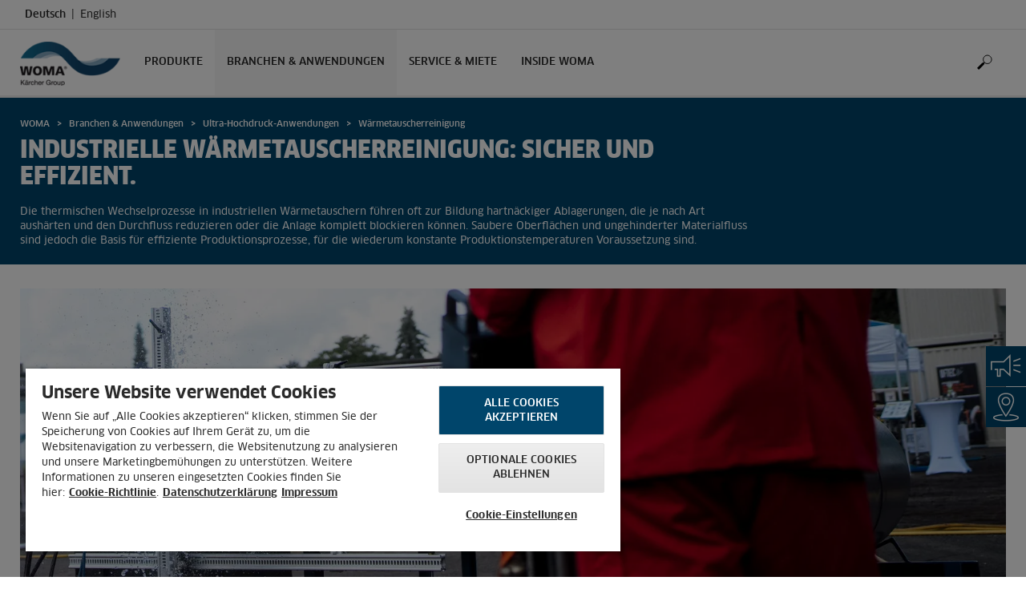

--- FILE ---
content_type: text/html; charset=UTF-8
request_url: https://www.woma-group.com/de/branchen-anwendungen/ultra-hochdruck-anwendungen/waermetauscherreinigung.html
body_size: 8900
content:
<!DOCTYPE html>
<html lang="de" prefix="og: https://ogp.me/ns#">
<head>
<link href="https://s1.kaercher-media.com/media/image/selection/178942/d0/stoneage_heatexchanger_v2.webp" rel="preload" as="image" media="(min-width: 1200px)">
<link href="https://s1.kaercher-media.com/media/image/selection/178942/d1/stoneage_heatexchanger_v2.webp" rel="preload" as="image" media="(min-width: 800px) and (max-width: 1199px)">
<link href="https://s1.kaercher-media.com/media/image/selection/178942/m2/stoneage_heatexchanger_v2.webp" rel="preload" as="image" media="(min-width: 400px) and (max-width: 799px)">
<link href="https://s1.kaercher-media.com/media/image/selection/178942/m3/stoneage_heatexchanger_v2.webp" rel="preload" as="image" media="(min-width: 200px) and (max-width: 399px)">
    <script type="text/javascript">
        window.isocode = 'de-WOM';
        window.package = 'woma';
        window.cdn = 'https://s1.kaercher-media.com';
    </script>
    <meta charset="utf-8">
    <meta name="X-UA-Compatible" content="IE=edge">
    <meta name="viewport" content="width=device-width, initial-scale=1, maximum-scale=2.0">
    <meta name="theme-color" content="#ffffff">
    <link rel="icon" href="/favicon_wom.ico">
            <link rel="preload" href="https://s1.kaercher-media.com/versions/_all/fonts/glyphicons-halflings-regular.woff2"
              as="font" type="font/woff2" crossorigin>
        <link rel="preload" href="https://s1.kaercher-media.com/versions/_all/fonts/ClanWebPro-News.woff" as="font"
              type="font/woff" crossorigin>
        <link rel="preload" href="https://s1.kaercher-media.com/versions/_all/fonts/ClanWebPro-Medium.woff" as="font"
              type="font/woff" crossorigin>
        <link rel="preload" href="https://s1.kaercher-media.com/versions/_all/fonts/ClanWebPro-Bold.woff" as="font"
              type="font/woff" crossorigin>
        <link rel="preload" href="https://s1.kaercher-media.com/versions/_all/fonts/ClanWebPro-NarrBlack.woff" as="font"
              type="font/woff" crossorigin>
    <link rel="stylesheet" type="text/css" href="https://s1.kaercher-media.com/versions/2025.6.0/static/vendor/bootstrap/css/bootstrap.min.css">
    <link rel="stylesheet" type="text/css" href="https://s1.kaercher-media.com/versions/2025.6.0/static/css/bundle_woma.css" media="screen">
    <script type="text/javascript">
        (function () {
            if (!Object.values || !Array.prototype.filter || !Array.prototype.find || !Array.prototype.findIndex || !Array.prototype.every || !Date.now || !Event.prototype.preventDefault || !Event.prototype.stopPropagation || !Element.prototype.addEventListener || !Object.keys || !Number.isNaN || !String.prototype.repeat || !('classList' in Element.prototype) || !window.atob || !window.btoa) {
                var tag = document.createElement('script');
                tag.src = (window.cdn ? window.cdn : '') + '/versions/2025.6.0/static/js/libs/kjs_polyfills.min.js';
                (document.head || document.getElementsByTagName('head')[0]).appendChild(tag);
            }
        })();
    </script>
    <script src="https://s1.kaercher-media.com/versions/2025.6.0/static/js/bundle.js" type="text/javascript"></script>
    <script type="text/javascript">
        kjsUtil('cms/setup').run((window.cdn ? window.cdn : '') + '/versions/2025.6.0/static/');
    </script>
        <link rel="apple-touch-icon" href="/versions/2025.6.0/static/img/custom/woma/apple-touch-icon.png">
    <link rel="apple-touch-icon" sizes="57x57" href="/versions/2025.6.0/static/img/custom/woma/apple-touch-icon-57x57.png">
    <link rel="apple-touch-icon" sizes="72x72" href="/versions/2025.6.0/static/img/custom/woma/apple-touch-icon-72x72.png">
    <link rel="apple-touch-icon" sizes="76x76" href="/versions/2025.6.0/static/img/custom/woma/apple-touch-icon-76x76.png">
    <link rel="apple-touch-icon" sizes="114x114" href="/versions/2025.6.0/static/img/custom/woma/apple-touch-icon-114x114.png">
    <link rel="apple-touch-icon" sizes="120x120" href="/versions/2025.6.0/static/img/custom/woma/apple-touch-icon-120x120.png">
    <link rel="apple-touch-icon" sizes="144x144" href="/versions/2025.6.0/static/img/custom/woma/apple-touch-icon-144x144.png">
    <link rel="apple-touch-icon" sizes="152x152" href="/versions/2025.6.0/static/img/custom/woma/apple-touch-icon-152x152.png">
            <meta name="google-site-verification" content="aHIQR_wvLi-pvoJE1Kbu1ng0q4gBfYpFJzfKOhMmURA" />
                <title>Wasserhochdruck-Anwendungen | Wärmetauscherreinigung | WOMA GmbH</title>
                <link rel="canonical" href="https://www.woma-group.com/de/branchen-anwendungen/ultra-hochdruck-anwendungen/waermetauscherreinigung.html" />
                <meta name="language" content="de" />
                <meta name="copyright" content="WOMA GmbH" />
                <meta name="description" content="Die Wärmetauscherreinigung mithilfe von Wasserhochdruck beseitigt schnell und gründlich hartnäckige Ablagerungen." />
                <meta name="robots" content="index,follow" />
    <script type="text/javascript" src="//assets.adobedtm.com/a13643f4feff/5d1a0a11b8f9/launch-3332394eb06b.min.js"></script><script type="text/javascript">
    kjsConf('lib.analytics.pageType', 'Standard');
    kjsConf('lib.analytics.currency', 'EUR');
    kjsUtil('cms/analytics').track('pageDisplayed', {"page":{"id":"463493","name":"WOM:90||463493:W\u00e4rmetauscherreinigung","alias":"","type":"Standard"},"breadcrumbs":"WOMA - Woma (Live)||Branchen & Anwendungen||Ultra-Hochdruck-Anwendungen||W\u00e4rmetauscherreinigung","channel":"Branchen & Anwendungen","issueDate":"2017-05-23T20:25:28+00:00","lastUpdateDate":"2024-10-17T14:17:56+00:00","language":"de-WOM"});
</script></head>
<body>
    <div id="skip-links">
        <a tabindex="0" href="#main">
            Skip to content
        </a>
        <a tabindex="0" href="#main-nav">
            Skip to navigation
        </a>
    </div>
<script type="application/ld+json">
    {"@context":"http:\/\/schema.org","@type":"WebSite","name":"WOMA","url":"https:\/\/www.woma-group.com\/de\/","potentialAction":{"@type":"SearchAction","target":"https:\/\/www.woma-group.com\/de\/suchergebnis.html?query={search_term_string}","query-input":"required name=search_term_string"}}
</script>
<script type="text/javascript">
    kjsUtil('translation').set({"search":{"showAll":"Show all search results","productSuggestions":"Product suggestions","categoriesHG":"Categories (Home &amp; Garden)","categoriesPro":"Categories (Professional)","searchSuggestions":"Search suggestions","informationAndKnowledge":"Information &amp; knowledge","noResult":{"headline":"We did not find a suitable result for the search term {{:query}}.","hint":"<p>Please check your input for spelling mistakes or try a different search term.<\/p>"}},"product":{"addedValue":"+ free product"}});
</script>
<header class="fg-navigation" >
    <div class="visible-print container">
        <img
            src="https://s1.kaercher-media.com/versions/2025.6.0/static/img/woma_logo.png"
            alt="WOMA Logo">
    </div>
    <div class="navbar visible-sm visible-xs" id="nav-mobile" data-kjs-app="navigation/mobile">
        <input type="hidden" data-kjs-setting="rootline" value="[451906,463470,463479,463493]">
        <input type="hidden" data-kjs-setting="isBrand" data-kjs-datatype="bool" value="1">
        <script type="application/json" data-kjs-setting="languageSwitcher">
            [{"label":"Deutsch","url":"https:\/\/www.woma-group.com\/de\/branchen-anwendungen\/ultra-hochdruck-anwendungen\/waermetauscherreinigung.html","isocode":"de-WOM","active":1,"id":0},{"label":"English","url":"https:\/\/www.woma-group.com\/en\/industry-solutions-applications\/ultra-high-pressure-applications\/heat-exchanger-cleaning.html","isocode":null,"active":0,"id":2}]
        </script>
        <div class="fc-menu row {{business_unit_ident}}">
    <div class="col-xs-4 col-md-7">
        <div class="fc-logo">
            <a href="/de/"><img class="img-responsive"
              src="https://s1.kaercher-media.com/versions/2025.6.0/static/img/woma_logo.png"
              alt="WOMA Logo">
            </a>
        </div>
    </div>
    <div class="fc-mobilenav-controls col-xs-offset-1 col-xs-7 col-md-5">
        <div class="col-xs-2 pull-right ml-1">
            <div class="fc-mobilenav-toggle">
                <a href="javascript:void(0);" data-kjs-click="toggleBeforeRendered" class="action--open hc-nav-trigger">
                    <span class="icon-bar icon-bar-top"></span>
                    <span class="icon-bar icon-bar-middle"></span>
                    <span class="icon-bar icon-bar-bottom"></span>
                </a>
            </div>
        </div>
                                            <div class="col-xs-2 pull-right">
                <div class="fc-search">
    <a href="javascript:void(0);" class="pull-right" data-kjs-click="toggleSearch">
    </a>
    <form method="get" class="fc-form-search" action="/de/suchergebnis.html">
        <div class="form-group fg-search-input" data-kjs-app="search/input">
            <input type="hidden" data-kjs-setting="parentNamespace" data-kjs-value="navigation/mobile">
            <span class="fc-close" data-kjs-click="navigation/mobile|toggleSearch"></span>
            <input type="text" class="form-control"
                   data-kjs-field="query"
                   aria-label="Enter search term"
                   placeholder="Suchen"
                   data-kjs-focus="focus"
                   data-kjs-change="changed"
                   autocomplete="off"
                   name="query" />
            <input type="submit" class="fc-submit" value="" aria-label="Execute search"/>
        </div>
    </form>
</div>            </div>
            </div>
</div>
<div class="hidden">
    <div id="mobile-main-menu" class="menu" data-kjs-view="mobile"></div>
</div>
            </div>
    <nav role="navigation" class="navbar visible-md visible-lg" id="nav-desktop" data-kjs-app="navigation/desktop">
        <input type="hidden" data-kjs-setting="rootline" value="[451906,463470,463479,463493]">
        <div id="top-bar">
    <div class="container dropdown">
        <section id="language" class="navbar-left">
            <ul>
                                <li class="languages">
            <a href="/de/branchen-anwendungen/ultra-hochdruck-anwendungen/waermetauscherreinigung.html" data-isocode="de-WOM"
            class="active"        >
            <span class="visible-md-inline">
                de
            </span>
            <span class="hidden-md-inline">
                Deutsch
            </span>
        </a>
            <a href="/en/industry-solutions-applications/ultra-high-pressure-applications/heat-exchanger-cleaning.html" data-isocode=""
                    >
            <span class="visible-md-inline">
                en
            </span>
            <span class="hidden-md-inline">
                English
            </span>
        </a>
    </li>
            </ul>
        </section>
    </div>
</div>        <div id="main-nav" class="{{business_unit_ident}}">
    <div class="container dropdown">
        <div class="fc-table-wrap">
            <ul>
                <li class="fc-logo"><a href="/de/"
                                       aria-label="Back to the home page"><img
                                src="https://s1.kaercher-media.com/versions/2025.6.0/static/img/woma_logo.png"
                                alt="WOMA Logo"></a></li>
                <li class="fc-navigation-items" data-kjs-view="desktop">
                    <ul>
                                                    <li>
                                                                    <a href="/de/geraete.html"
                                       data-kjs-click="toggleBeforeRendered(i:126972)"
                                       aria-haspopup="true" aria-expanded="false"
                                       aria-controls="main-nav_item1" class="fc-main-nav-item ">Produkte</a>
                                    <div class="dropdown-menu" style="display:none;">
                                        <div class="dropdown-content" id="main-nav_item1">
                                                                                                                                                                                                                    <a href="/de/geraete/leistungsstarke-hochdruck-plungerpumpen.html" >
        Hochdruckpumpen
            </a>
                                                                                                                                                                                                                                <a href="/de/geraete/ultra-hochdruck-aggregate.html" >
        Ultra-Hochdruck-Aggregate
            </a>
                                                                                                                                                                                                                                <a href="/de/geraete/wasserwerkzeuge-und-zubehoere.html" >
        Wasserwerkzeuge und Zubehöre
            </a>
                                                                                                                                                                                                                                <a href="/de/service/support/download-center.html" >
        DOWNLOAD-CENTER
            </a>
                                                                                                                                                                                                                                                                                                                                </div>
                                    </div>
                                                            </li>
                                                    <li>
                                                                    <a href="/de/branchen-anwendungen.html"
                                       data-kjs-click="toggleBeforeRendered(i:126973)"
                                       aria-haspopup="true" aria-expanded="false"
                                       aria-controls="main-nav_item2" class="fc-main-nav-item fc-active">Branchen &amp; Anwendungen</a>
                                    <div class="dropdown-menu" style="display:none;">
                                        <div class="dropdown-content" id="main-nav_item2">
                                                                                                                                                                                                                    <a href="/de/branchen-anwendungen/branchen.html" >
        Branchenlösungen
            </a>
                                                                                                                                                                                                                                <a href="/de/branchen-anwendungen/ultra-hochdruck-anwendungen.html" >
        Ultra-Hochdruck-Anwendungen und Lösungen
            </a>
                                                                                                                                                                                                                                                                                                                                </div>
                                    </div>
                                                            </li>
                                                    <li>
                                                                    <a href="/de/service.html"
                                       data-kjs-click="toggleBeforeRendered(i:126974)"
                                       aria-haspopup="true" aria-expanded="false"
                                       aria-controls="main-nav_item3" class="fc-main-nav-item ">Service &amp; Miete</a>
                                    <div class="dropdown-menu" style="display:none;">
                                        <div class="dropdown-content" id="main-nav_item3">
                                                                                                                                                                                                        <ul>
    <li>
        <a href="/de/service/support.html" >DIENSTLEISTUNGEN</a>
    </li>
    <li>
        <ul>
                            <li>
                    <a href="/de/service/support/woma-service.html" >WOMA SERVICE</a>
                </li>
                            <li>
                    <a href="/de/service/support/woma-mietgeraete.html" >WOMA MIETGERÄTE</a>
                </li>
                            <li>
                    <a href="/de/service/support/woma-used.html" >WOMA GEBRAUCHTGERÄTE</a>
                </li>
                            <li>
                    <a href="/de/service/support/woma-telematik-system.html" >WOMA TELEMATIK-LÖSUNG</a>
                </li>
                            <li>
                    <a href="/de/service/support/download-center.html" >DOWNLOAD-CENTER</a>
                </li>
                            <li>
                    <a href="/de/service/support/financial-solutions.html" >FINANCIAL SOLUTIONS</a>
                </li>
                    </ul>
    </li>
</ul>                                                                                                                                                                                                                <ul>
    <li>
        <a href="/de/service/anwendungstechnik-academy.html" >Anwendungstechnik &amp; Academy</a>
    </li>
    <li>
        <ul>
                            <li>
                    <a href="/de/service/anwendungstechnik-academy/woma-anwendungstechnik.html" >WOMA ANWENDUNGSTECHNIK</a>
                </li>
                            <li>
                    <a href="/de/service/anwendungstechnik-academy/woma-academy.html" >WOMA ACADEMY</a>
                </li>
                    </ul>
    </li>
</ul>                                                                                                                                                                                                                <ul>
    <li>
        <a href="/de/service/woma-haendler-und-servicepartner.html" >Händler und Servicepartner Finden</a>
    </li>
    <li>
        <ul>
                    </ul>
    </li>
</ul>                                                                                                                                                                                                                                                                                                                            </div>
                                    </div>
                                                            </li>
                                                    <li>
                                                                    <a href="/de/inside-woma.html"
                                       data-kjs-click="toggleBeforeRendered(i:126975)"
                                       aria-haspopup="true" aria-expanded="false"
                                       aria-controls="main-nav_item4" class="fc-main-nav-item ">Inside WOMA</a>
                                    <div class="dropdown-menu" style="display:none;">
                                        <div class="dropdown-content" id="main-nav_item4">
                                                                                                                                                                                                        <ul>
    <li>
        <a href="/de/inside-woma/unternehmen.html" >Unternehmen</a>
    </li>
    <li>
        <ul>
                            <li>
                    <a href="/de/inside-woma/unternehmen/seit-1962-in-der-hochdrucktechnik.html" >ÜBER WOMA</a>
                </li>
                            <li>
                    <a href="/de/inside-woma/unternehmen/newsroom.html" >MEDIENPORTAL</a>
                </li>
                            <li>
                    <a href="/de/inside-woma/unternehmen/messen.html" >MESSEN</a>
                </li>
                            <li>
                    <a href="/de/service/woma-haendler-und-servicepartner.html" >WOMA HÄNDLER UND SERVICEPARTNER</a>
                </li>
                            <li>
                    <a href="/de/inside-woma/unternehmen/compliance-and-integrity.html" >COMPLIANCE UND INTEGRITÄT</a>
                </li>
                            <li>
                    <a href="/de/inside-woma/unternehmen/anfahrt.html" >ANFAHRT</a>
                </li>
                            <li>
                    <a href="/de/inside-woma/unternehmen/kontakt.html" >KONTAKT</a>
                </li>
                    </ul>
    </li>
</ul>                                                                                                                                                                                                                <ul>
    <li>
        <a href="/de/inside-woma/karriere-mit-hochdruck.html" >Karriere</a>
    </li>
    <li>
        <ul>
                            <li>
                    <a href="/de/inside-woma/karriere-mit-hochdruck/stellenangebote.html" >STELLENANGEBOTE</a>
                </li>
                            <li>
                    <a href="/de/inside-woma/karriere-mit-hochdruck/schueler-auszubildende-und-studenten.html" >SCHÜLER, AUSZUBILDENDE UND STUDENTEN</a>
                </li>
                            <li>
                    <a href="/de/inside-woma/karriere-mit-hochdruck/woma-gmbh-kaercher-group-als-arbeitgeber.html" >WOMA ALS ARBEITGEBER</a>
                </li>
                    </ul>
    </li>
</ul>                                                                                                                                                                                                                <ul>
    <li>
        <a href="/de/inside-woma/nachhaltigkeit.html" >Nachhaltigkeit</a>
    </li>
    <li>
        <ul>
                            <li>
                    <a href="/de/inside-woma/nachhaltigkeit/qualitaetsmanagement.html" >QUALITÄTSMANAGEMENT</a>
                </li>
                            <li>
                    <a href="/de/inside-woma/nachhaltigkeit/umweltmanagement.html" >UMWELTMANAGEMENT</a>
                </li>
                    </ul>
    </li>
</ul>                                                                                                                                                                                                                                                                                                                            </div>
                                    </div>
                                                            </li>
                                            </ul>
                </li>
<li class="fc-nav-icon fc-user-dropdown fc-search-container fc-nav-icons-1 " role="search">
    <a href="javascript:void(0);" class="fc-icon-nav pl-0" data-kjs-click="toggleSearch"
       style="position: relative; display: inherit;" aria-haspopup="true" aria-expanded="false"  title="Suchen">
        <span class="fc-icon fc-icon-search"></span>
    </a>
    <form class="fc-form-search" method="get" action="/de/suchergebnis.html">
        <div class="form-group fg-search-input" data-kjs-app="search/input">
            <input type="hidden" data-kjs-setting="parentNamespace" data-kjs-value="navigation/desktop">
                        <input type="text" class="form-control"
                   data-kjs-field="query"
                   aria-label="Enter search term"
                   placeholder="Suchen"
                   data-kjs-change="changed"
                   autocomplete="off"
                   name="query" />
            <input type="submit" class="fc-submit" value="" aria-label="Execute search"/>
        </div>
    </form>
</li>                
                            </ul>
        </div>
    </div>
</div>    </nav>
</header><div id="main" role="main">
    <main>
<div class="fg-infopopup" data-kjs-app="infopopup">
    <input type="hidden" data-kjs-setting="pageId" value="463493"
           data-kjs-datatype="int">
    <div data-kjs-view="main"></div>
</div><section data-kwsf-tmpl="ribbon" id="ribbon">
    <div class="container">
        <div class="row">
            <div class="col-sm-12 col-lg-9">
    <div class="hidden-print" id="breadcrumbs">
           <ul vocab="http://schema.org/" typeof="BreadcrumbList">
                    <li property="itemListElement" typeof="ListItem">
                <a href="/de/" title="WOMA" property="item"
                   typeof="WebPage" aria-hidden="true">
                    <span property="name">WOMA</span>
                </a>
                <meta property="position" content="1">
            </li>
                    <li property="itemListElement" typeof="ListItem">
                <a href="/de/branchen-anwendungen.html" title="Branchen &amp; Anwendungen" property="item"
                   typeof="WebPage" aria-hidden="true">
                    <span property="name">Branchen &amp; Anwendungen</span>
                </a>
                <meta property="position" content="2">
            </li>
                    <li property="itemListElement" typeof="ListItem">
                <a href="/de/branchen-anwendungen/ultra-hochdruck-anwendungen.html" title="Ultra-Hochdruck-Anwendungen" property="item"
                   typeof="WebPage" aria-hidden="true">
                    <span property="name">Ultra-Hochdruck-Anwendungen</span>
                </a>
                <meta property="position" content="3">
            </li>
                    <li property="itemListElement" typeof="ListItem">
                <a href="/de/branchen-anwendungen/ultra-hochdruck-anwendungen/waermetauscherreinigung.html" title="Wärmetauscherreinigung" property="item"
                   typeof="WebPage" aria-hidden="true">
                    <span property="name">Wärmetauscherreinigung</span>
                </a>
                <meta property="position" content="4">
            </li>
            </ul>
    </div>
                                    <h1 class="ribbonmobile">INDUSTRIELLE WÄRMETAUSCHERREINIGUNG: SICHER UND EFFIZIENT.</h1>
                                        <p>Die thermischen Wechselprozesse in industriellen W&auml;rmetauschern f&uuml;hren oft zur Bildung hartn&auml;ckiger Ablagerungen, die je nach Art aush&auml;rten und den Durchfluss reduzieren oder die Anlage komplett blockieren k&ouml;nnen. Saubere Oberfl&auml;chen und ungehinderter Materialfluss sind jedoch die Basis f&uuml;r effiziente Produktionsprozesse, f&uuml;r die wiederum konstante Produktionstemperaturen Voraussetzung sind.</p>
                                </div>
        </div>
    </div>
</section><section data-kwsf-tmpl="image" class="" id="article698786" >    <div class="container">
<div class="row">
    <div class="col-sm-12 image-fit">
                <img data-src="https://s1.kaercher-media.com/media/image/selection/178942/d0/stoneage_heatexchanger_v2.jpg#webp" class="imagemobile" alt="WOMA: Wärmetauschereinigung" title="WOMA: Wärmetauschereinigung" data-kjs-ratio="5:2">
    </div>
</div>
</div>
</section>
<section data-kwsf-tmpl="headline" class="" id="article698787" >    <div class="container">
    <div class="row">
        <div class="col-sm-12">
                <h2>Alles im Fluss - Saubere Wärmetauscher durch Ultra-Hochdruck Reinigung</h2>
        </div>
    </div>
</div>
</section>
<section data-kwsf-tmpl="textonecolumn" class="" id="article698788" >    <div class="container">
<div class="row">
    <div class="col-sm-12 col-lg-9">
            <p>Durch eine regelm&auml;&szlig;ige und r&uuml;ckstandsfreie Reinigung von W&auml;rmetauschern kann die Prozesseffizienz erh&ouml;ht und gleichzeitig viel Energie eingespart werden. Die technischen Anforderungen und &ouml;rtlichen Gegebenheiten k&ouml;nnen dabei sehr verschieden sein und sind bereits bei der Planung der Reinigung konsequent zu ber&uuml;cksichtigen:</p>
<ul>
<li>Sehr gro&szlig;e zu reinigende Gesamtfl&auml;chen mit teils kompliziertem geometrischen Aufbau, wie z. B. U-f&ouml;rmige Rohre oder enge Rohre mit nur 12 mm Durchmesser</li>
<li>Unterschiedlichste Ablagerungen mit h&auml;ufig extrem harten Deckschichten</li>
<li>In manchen F&auml;llen ist eine Reinigung innen und au&szlig;en erforderlich</li>
<li>Oft ist es nicht m&ouml;glich, den W&auml;rmetauscher vor Ort zu reinigen, weil zu wenig Platz oder kein Zugang vorhanden ist. Dann muss der W&auml;rmetauscher ausgebaut und zu einem Waschplatz transportiert werden</li>
<li>Die Reinigungsaufgabe muss so schnell wie m&ouml;glich beendet sein, um die Produktion umgehend wieder aufnehmen zu k&ouml;nnen</li>
<li>Fl&uuml;ssige Medien enthalten h&auml;ufig Schmutz und festbackende Bestandteile, wie z. B. Karbonate, Mineralien, Oxide, gebrannte Chemikalien oder Ablagerungen aus &Ouml;len und Sulfiten</li>
</ul>
            </div>
</div>
</div>
</section>
<section data-kwsf-tmpl="imagetext" class="" id="article698795" >    <div class="container">
<div class="row">
            <div class="col-sm-8">
                <h6 class="mobileheadline"> </h6>
                <p>Jede Reinigungsmethode hat ihre systembedingten Vor- und Nachteile. Hochdruck-Wasserstrahlen dagegen ist universell einsetzbar &ndash; f&uuml;r die Innen- und die Au&szlig;enreinigung sowie f&uuml;r unterschiedlichste Oberfl&auml;chen, Medien und Beschichtungen. Im Vergleich haben andere Reinigungsverfahren zum Teil erhebliche Nachteile hinsichtlich Anwendbarkeit, Reinigungsergebnis und Kosten.</p>
<p>Das chemische Waschen in S&auml;ureb&auml;dern ist sehr kompliziert und erfordert riesige Wannen. Die Reinigung mit Ultraschall ist zeitintensiv und erreicht Vertiefungen schlecht. Sandstrahlen ist abrasiv und mit hohen Material- und Entsorgungskosten verbunden. Das mechanische Bohren ist aufwendig und nur f&uuml;r gerade Rohre geeignet.</p>
<p>Zudem ist die Ultrahochdrucktechnik das einzige Verfahren, mit dem bis &uuml;ber 250 kW hydraulische Leistung selbst in kleinsten Rohrdurchmessern eingesetzt werden kann. Eine gr&uuml;ndliche Reinigung hartn&auml;ckiger Ablagerungen ist somit garantiert.</p>
            </div>
        <div class="col-sm-4 image-fit">
                <img data-src="https://s1.kaercher-media.com/media/image/selection/30249/d0/woma_waermetauscher2.jpg" class="imagemobile" alt="WOMA: Wärmetauschreinigung" title="WOMA: Wärmetauschreinigung">
        </div>
    </div>
</div>
</section>
<section data-kwsf-tmpl="imagecarousel" class="" id="article698798" >    <div class="container">
<div class="row">
    <div class="col-sm-12">
        <div class="fg-carousel-wrapper swiper" data-kjs-app="content/carousel">
            <input type="hidden" data-kjs-setting="options.breakpoints.767.slidesPerView" value="3"
                   data-kjs-datatype="int">
            <input type="hidden" data-kjs-setting="options.breakpoints.767.slidesPerGroup" value="3"
                   data-kjs-datatype="int">
            <input type="hidden" data-kjs-setting="options.spaceBetween" value="30"
                   data-kjs-datatype="int">
            <div class="fc-carousel swiper-wrapper">
                                    <div class="image-fit fc-carousel-slide swiper-slide">
                <img data-kjs-src="https://s1.kaercher-media.com/media/image/file/34920/d0/woma_waermetauscher2.jpg#webp" alt="woma_waermetauscher2" title="woma_waermetauscher2">
                        <div class="carouselsubtext">
                                                            &nbsp;
                                                    </div>
                    </div>
                                    <div class="image-fit fc-carousel-slide swiper-slide">
                <img data-kjs-src="https://s1.kaercher-media.com/media/image/file/34921/d0/woma_waermetauscher3.jpg#webp" alt="woma_waermetauscher3" title="woma_waermetauscher3">
                        <div class="carouselsubtext">
                                                            &nbsp;
                                                    </div>
                    </div>
                                    <div class="image-fit fc-carousel-slide swiper-slide">
                <img data-kjs-src="https://s1.kaercher-media.com/media/image/file/34923/d0/woma_waermetauscher4.jpg#webp" alt="woma_waermetauscher4" title="woma_waermetauscher4">
                        <div class="carouselsubtext">
                                                            &nbsp;
                                                    </div>
                    </div>
                                    <div class="image-fit fc-carousel-slide swiper-slide">
                <img data-kjs-src="https://s1.kaercher-media.com/media/image/file/34924/d0/woma_waermetauscher5.jpg#webp" alt="woma_waermetauscher5" title="woma_waermetauscher5">
                        <div class="carouselsubtext">
                                                            &nbsp;
                                                    </div>
                    </div>
                            </div>
            <div class="carouselmobile carousel-control-prev" tabindex="0"></div>
            <div class="carouselmobile carousel-control-next" tabindex="0"></div>
        </div>
    </div>
</div>
</div>
</section>
<section data-kwsf-tmpl="downloads" class="" id="article767964" >    <div class="container">
<div class="row mb-3 hidden-sm hidden-xs hidden-print">
    <div class="col-md-2 col-lg-2 image-fit">
            <a href="https://s1.kaercher-media.com/media/file/52615/waermetauscherreinigung.pdf" title="Wärmetauscherreinigung"  class="d-block">
                <img data-src="https://s1.kaercher-media.com/media/image/selection/8463/d0/waermetauscherreinigung.jpg#webp" class="imagemobile img-bordershadow" alt="Wärmetauscherreinigung" title="Wärmetauscherreinigung">
        </a>
                </div>
    <div class="col-md-2 col-lg-2 downloads-content">
            <p><strong>W&auml;rmetauscherreinigung</strong></p>
<a id="trk-button-767964" href="https://s1.kaercher-media.com/media/file/52615/waermetauscherreinigung.pdf" class="btn btn-grey downloads-button" >
    <span class="glyphicon glyphicon-download downloadbuttonicon"></span> Download
</a>    </div>
    </div>
</div>
</section>
<section class="" id="article767964" >    <div class="container">
    <div class="row mb-3 hidden-lg hidden-md hidden-print">
        <div class="col-xs-6 col-sm-6 image-fit">
            <a href="https://s1.kaercher-media.com/media/file/52615/waermetauscherreinigung.pdf" title="Wärmetauscherreinigung"  class="d-block">
                <img data-src="https://s1.kaercher-media.com/media/image/selection/8463/d0/waermetauscherreinigung.jpg#webp" class="imagemobile img-bordershadow" alt="Wärmetauscherreinigung" title="Wärmetauscherreinigung">
        </a>
                        </div>
        <div class="col-xs-6 col-sm-6 downloads-content">
                <p><strong>W&auml;rmetauscherreinigung</strong></p>
<a id="trk-button-767964" href="https://s1.kaercher-media.com/media/file/52615/waermetauscherreinigung.pdf" class="btn btn-grey downloads-button" >
    <span class="glyphicon glyphicon-download downloadbuttonicon"></span> Download
</a>        </div>
    </div>
</div>
</section>
<section data-kwsf-tmpl="horizontalrule" class="" id="article767489" >    <div class="container">
            <div class="row">
            <div class="col-sm-12 col-xs-12">
                <hr/>
            </div>
        </div>
    </div>
</section>
<div class="fg-toolbar hidden" data-kjs-app="toolbar/main">
    <ul>
                        <li class="closed fc-item half  fc-contact trk-sn-element" data-trk-sn-name="contact|contact"
                    data-kjs-app="toolbar/item">
                    <input type="hidden" data-kjs-setting="type" value="contact"/>
                    <div data-kjs-hover="animate" data-kjs-click="toggle">
                                                        <a href="/de/inside-woma/unternehmen/kontakt.html" >
                            <img class="item-inactive" src="https://s1.kaercher-media.com/media/image/selection/18400/d4/contact-inactive.png#webp" title="Contact" alt="Contact">
                            <img class="item-active" src="https://s1.kaercher-media.com/media/image/selection/18399/d4/contact-active.png#webp" title="Contact" alt="Contact">
                                    <p class="fc-itemlabel">Kontakt</p>
                    </a>
                </div>
                    <div class="fc-tooltip">
                        <div class="fc-tooltipcontent">
                            <span class="pull-right fc-close" data-kjs-click="close"></span>
                            <p><strong>WOMA GmbH</strong><br /> T:&nbsp;<a href="tel:+4920653040" class="inline-link">+49 2065 304 0</a><br />E:&nbsp;<a href="mailto:info@woma.kaercher.com?subject=Kontaktanfrage+Website" class="inline-link">info@woma.kaercher.com</a></p>
<p>&nbsp;&nbsp;</p>
<p><strong>Service - Hotline<br /></strong>T:&nbsp;<a href="tel:+492065304222" class="inline-link">+49 2065 304 222</a><br />E:&nbsp;<a href="mailto:service@woma.kaercher.com?subject=Serviceanfrage+Website" class="inline-link">service@woma.kaercher.com</a></p>
                        </div>
                    </div>
                </li>
                                    <li class="closed fc-item half  fc-link trk-sn-element" data-trk-sn-name="dealersearch|link"
                    data-kjs-app="toolbar/item">
                    <input type="hidden" data-kjs-setting="type" value="link"/>
                    <div data-kjs-hover="animate" data-kjs-click="toggle">
                                                        <a href="/de/service/woma-haendler-und-servicepartner.html" >
                            <img class="item-inactive" src="https://s1.kaercher-media.com/media/image/selection/18402/d4/dealersearch-inactive.png#webp" title="Dealersearch" alt="Dealersearch">
                            <img class="item-active" src="https://s1.kaercher-media.com/media/image/selection/18401/d4/dealersearch-active.png#webp" title="Dealersearch" alt="Dealersearch">
                                        <p class="fc-itemlabel">Händlersuche</p>
                        </a>
                    </div>
                </li>
                        </ul>
</div>        <link rel="stylesheet" type="text/css"
          href="https://s1.kaercher-media.com/versions/2025.6.0/static/css/libs/cms/footer_legacy.css">
<footer class="hidden-print">
    <hr>
    <div id="footernav">
        <div class="container">
            <div class="row">
                <div class="col-sm-3">
                                                                            <h6>Informationen</h6>
<ul>
            <li>
            <a href="/de/geraete/leistungsstarke-hochdruck-plungerpumpen.html" >Hochdruck-Plungerpumpen</a>
        </li>
            <li>
            <a href="/de/geraete/ultra-hochdruck-aggregate.html" >Ultra-Hochdruck-Aggregate</a>
        </li>
            <li>
            <a href="/de/geraete/wasserwerkzeuge-und-zubehoere.html" >Wasserwerkzeuge und Zubehöre</a>
        </li>
            <li>
            <a href="https://fleet.woma-group.com/dataportal/#!/login" target="_blank">WOMA Fleet Login</a>
        </li>
            <li>
            <a href="/de/service/support/download-center.html" >Download-Center</a>
        </li>
            <li>
            <a href="/de/service/woma-haendler-und-servicepartner.html" >WOMA Händler und Servicepartner</a>
        </li>
            <li>
            <a href="/de/sitemap.html" >Sitemap</a>
        </li>
    </ul>
                                                            </div>
                <hr style="margin: 20px 0;" class="visible-xs">
                <div class="col-sm-3">
                                                                            <h6>Rechtliches</h6>
<ul>
            <li>
            <a href="/de/impressum.html" >Impressum</a>
        </li>
            <li>
            <a href="/de/datenschutz.html" >Datenschutz</a>
        </li>
            <li>
            <a href="/de/cookie-richtlinie.html" >Cookie-Richtlinie</a>
        </li>
    </ul>
                                                            </div>
                <hr style="margin: 20px 0;" class="visible-xs">
                <div class="col-sm-3">
                                                                        <h6><a href="/de/service/woma-haendler-und-servicepartner.html">Kontakt</a></h6>
<p>
<b>WOMA GmbH</b>
<br>
Werthauser Straße 77–79
<br>
47226 Duisburg
<br>
T: <a href="tel:+4920653040">+49 2065 304 0</a>
<br>
F: +49 2065 304 200
<br>
E: <a href="mailto:info@woma.karcher.com">info@woma.karcher.com</a>
</p>
<h6>Service-Rufnummer</h6>
<p>
T: <a href="tel:+492065304222">+49 2065 304 222</a>
<br>
E: <a href="mailto:service@woma.karcher.com">service@woma.karcher.com</a>
</p>
<h6>24-h Service Notruf</h6> <p>
<a href="tel:+491739606400">+49 173 9606 400</a></p>
                                                            </div>
                <hr style="margin: 20px 0;" class="visible-xs">
                <div class="col-sm-3">
                                                                            <h6> Social Media</h6>
<ul class="icon-links socialmedialist socialmediaitem">
                        <li>
            <a class="icon-youtube trk-social" data-trk-name="YouTube" href="https://www.youtube.com/channel/UCvNr0J9KG1_-ONl3EWyWBYQ" target="_blank" rel="nofollow" title=""></a>
        </li>
                <li>
            <a class="icon-xing trk-social" data-trk-name="Xing" href="https://www.xing.com/companies/womagmbh%2Fk%C3%A4rchergroup" target="_blank" rel="nofollow" title=""></a>
        </li>
            <li>
            <a class="trk-social" data-trk-name="Linkedin" href="https://www.linkedin.com/company/woma-gmbh/" target="_blank" rel="nofollow">
                <img src="https://s1.kaercher-media.com/media/image/selection/21856/d0/linkedin.png#webp" title="LinkedIn" alt="LinkedIn" />
            </a>
        </li>
            <li>
            <a class="trk-social" data-trk-name="Instagram" href="https://www.instagram.com/woma_gmbh/" target="_blank" rel="nofollow">
                <img src="https://s1.kaercher-media.com/media/image/selection/27691/d0/instagram.png#webp" title="Instagram" alt="Instagram" />
            </a>
        </li>
    </ul>
                    <div class="additionalCertifications" style="text-align: center;">
                        <img title="SSL Secured" alt="SSL Secured" src="https://s1.kaercher-media.com/versions/2025.6.0/static/img/SSL.png">
                    </div>
                                    </div>
            </div>
        </div>
    </div>
            <div data-kjs-app="products/footnote" id="products_footnote">
    <script type="application/json" data-kjs-setting="translations">
        {"asterisk":{"retailPrice":null,"recommendedRetailPrice":null},"message":{"retailPrice":"","recommendedRetailPrice":""}}
    </script>
    <div data-kjs-view="main"></div>
</div>
<script type="text/javascript">
    kjsLoad($('#products_footnote'));
</script>    
    <div class="container">
        <div class="row">
            <div class="col-sm-12">
                &copy; 2026
                                    WOMA GmbH
                            </div>
        </div>
    </div>
</footer></main>
<script type="text/javascript">
    kjsUtil('cms/bootstrap').run();
</script><script type="text/javascript">
    if (typeof(_satellite) !== 'undefined') {
    _satellite.pageBottom();
}
</script><div class="fg-totop hidden-print" data-kjs-app="totop">
    <a href="#" data-kjs-click="toTop"
       aria-label="Jump to the top of the page">
        <span class="glyphicon glyphicon-upload"></span>
    </a>
</div>
<div class="cupo_splashscreen hidden" id="splash">
    <div class="cupo_splash_back"></div>
    <div class="cupo_splash_front layout-full">
        <img alt="Loading" src="https://s1.kaercher-media.com/versions/2025.6.0/static/img/custom/woma/loading.gif">
    </div>
</div>
</div>
<link rel="stylesheet" type="text/css" href="https://s1.kaercher-media.com/versions/2025.6.0/static/css/libs/cms/print.css" media="print">
</body>
</html>
<!-- page: 463493, version: 2025.6.0-30343, date: 2026-01-09 21:58:48 -->

--- FILE ---
content_type: text/css
request_url: https://s1.kaercher-media.com/versions/2025.6.0/static/css/libs/cms/footer_legacy.css
body_size: 710
content:
footer{font-size:12px}footer #footernav{padding:20px 0;background-color:#ededed;margin-bottom:40px}footer hr{margin:0 0 0 0;border-color:#c3c3c3}footer h6{text-transform:uppercase;font-weight:500;margin:1em 0 1em 0;font-size:1em}footer ul{padding:0;margin:0;font-size:1em}footer ul.icon-links li{float:left;margin:0 5px 5px 0}footer ul a,footer ul a:hover{font-weight:normal}footer ul li{list-style-type:none;margin:0;padding:0}footer .additionalCertifications{float:left}footer .additionalCertifications img{margin-top:10px;max-width:100%}footer .QRCode{width:100px;float:left;margin-left:10px}footer .QRCode span{color:#000;text-decoration:none;font:11px verdana,sans-serif;letter-spacing:.5px;text-align:center;margin-top:5px;padding:0;display:block}footer .QRCode img{width:100px}footer .icon-links.socialmedialist.socialmediaitem{overflow:hidden}

--- FILE ---
content_type: application/x-javascript
request_url: https://assets.adobedtm.com/a13643f4feff/5d1a0a11b8f9/launch-3332394eb06b.min.js
body_size: 54099
content:
// For license information, see `https://assets.adobedtm.com/a13643f4feff/5d1a0a11b8f9/launch-3332394eb06b.js`.
window._satellite=window._satellite||{},window._satellite.container={buildInfo:{minified:!0,buildDate:"2023-02-10T10:06:41Z",turbineBuildDate:"2022-09-28T18:15:16Z",turbineVersion:"27.4.0"},environment:{id:"EN67e743db5e5144e1b77594477de235c6",stage:"production"},dataElements:{pageAlias:{defaultValue:"",storageDuration:"pageview",modulePath:"core/src/lib/dataElements/javascriptVariable.js",settings:{path:"digitalData.page.pageInfo.pageAlias"}},pageID:{defaultValue:"[No Page ID Available]",storageDuration:"pageview",modulePath:"core/src/lib/dataElements/javascriptVariable.js",settings:{path:"digitalData.page.pageInfo.pageID"}},reportingSuite:{defaultValue:"kcr-de-dev",storageDuration:"pageview",modulePath:"core/src/lib/dataElements/customCode.js",settings:{source:function(){return document.location.href.match("https?://www.woma-group.com/.*")?"kcr-woma-com-live":"kcr-de-dev"}}},unix_timestamp:{defaultValue:"",storageDuration:"pageview",modulePath:"core/src/lib/dataElements/customCode.js",settings:{source:function(){return Date.now||(Date.now=function(){return(new Date).getTime()}),Date.now()}}},"myK\xe4rcherLoginState":{defaultValue:"",storageDuration:"pageview",modulePath:"core/src/lib/dataElements/customCode.js",settings:{source:function(){try{return void 0===_satellite.readCookie("LocalKapsEmail")?"Guest":"string"==typeof _satellite.readCookie("LocalKapsEmail")?"Authenticated":"Guest"}catch(e){return"Guest"}}}},"digitalData.page.pageInfo.channel":{defaultValue:"not_set",storageDuration:"pageview",modulePath:"core/src/lib/dataElements/javascriptVariable.js",settings:{path:"digitalData.page.pageInfo.channel"}},pageType:{defaultValue:"[No PageType Available]",storageDuration:"pageview",modulePath:"core/src/lib/dataElements/javascriptVariable.js",settings:{path:"digitalData.page.pageInfo.pageType"}},events:{defaultValue:"",storageDuration:"pageview",modulePath:"core/src/lib/dataElements/javascriptVariable.js",settings:{path:"digitalData.event"}}},extensions:{"adobe-analytics":{displayName:"Adobe Analytics",hostedLibFilesBaseUrl:"https://assets.adobedtm.com/extensions/EPbf7b42aa08bc4f10879b1484195e80d1/",settings:{orgId:"29510C0F53DB0E6F0A490D45@AdobeOrg",customSetup:{source:function(e){function t(){if(!window.s_loadT){var e=(new Date).getTime(),t=window.performance?performance.timing:0,n=t?t.requestStart:window.inHeadTS||0;s_loadT=n?Math.round((e-n)/100):""}return s_loadT}function n(e){e.events&&(e.events.indexOf("event58")>-1&&e.getTimeToComplete("start"),e.events.indexOf("event59")>-1&&(e.eVar61=e.getTimeToComplete("stop"),e.linkTrackVars=e.apl(e.linkTrackVars,"eVar61",",",1)));var r="|",i="";""!=e.Util.getQueryParam("utm_source")&&(i+="utm_source="+e.Util.getQueryParam("utm_source")),i+=r,""!=e.Util.getQueryParam("utm_medium")&&(i+="utm_medium="+e.Util.getQueryParam("utm_medium")),i+=r,""!=e.Util.getQueryParam("utm_campaign")&&(i+="utm_campaign="+e.Util.getQueryParam("utm_campaign")),i+=r,""!=e.Util.getQueryParam("utm_content")&&(i+="utm_content="+e.Util.getQueryParam("utm_content")),"|||"!=i&&(e.eVar50=i,e.events=e.apl(e.events,"event24",",",1),e.events=e.apl(e.events,"event25",",",1)),e.prop65=_satellite.getVar("unix_timestamp");var a=t();e.eVar18=a,e.prop18="D=v18",e.events=e.apl(e.events,"event40="+a,",",1),-1!=e.events.indexOf("scAdd")&&e.products&&e.products.split(",").length>1&&(e.linkTrackEvents=e.apl(e.linkTrackEvents,"event55",",",1),e.events=e.apl(e.events,"event55",",",1));var o={breadCrumbs:"",channel:"",language:"",pageAlias:"",pageID:"",pageName:"",pageType:"",getCookieDomainPeriods:function(){var e=/^.*\.(co|com|net|ltd)\.[a-z]{2}$/;return window.location.hostname.match(e)?3:2},externalCampaignTracking:function(){var t=e.Util.getQueryParam("CID"),n=e.Util.getQueryParam("cid");t&&(e.campaign=t,e.eVar44="D=v0",e.eVar45="D=v0",e.eVar46="D=v0",e.eVar47="D=v0",e.eVar48="D=v0",e.eVar49="D=v0",e.eVar51=e.crossVisitParticipation(e.campaign,"s_cpmcvp","90","10",">",""),_satellite.cookie.set("kcr_cid_1",t,1),e.getValOnce(t,"s_cmp")&&(e.events=e.apl(e.events,"event23",",",1))),n&&(e.campaign=n,e.eVar44="D=v0",e.eVar45="D=v0",e.eVar46="D=v0",e.eVar47="D=v0",e.eVar48="D=v0",e.eVar49="D=v0",e.eVar51=e.crossVisitParticipation(e.campaign,"s_cpmcvp","90","10",">",""),_satellite.cookie.set("kcr_cid_1",n,1),e.getValOnce(n,"s_cmp")&&(e.events=e.apl(e.events,"event23",",",1)))},populateInternalVariables:function(){"undefined"!=typeof digitalData&&void 0!==digitalData.page&&void 0!==digitalData.page.pageInfo&&(this.breadCrumbs=void 0!==digitalData.page.pageInfo.breadCrumbs?digitalData.page.pageInfo.breadCrumbs:"",this.channel=void 0!==digitalData.page.pageInfo.channel?digitalData.page.pageInfo.channel:"",this.language=void 0!==digitalData.page.pageInfo.language?digitalData.page.pageInfo.language:"",this.pageAlias=void 0!==digitalData.page.pageInfo.pageAlias?digitalData.page.pageInfo.pageAlias:"",this.pageID=void 0!==digitalData.page.pageInfo.pageID?digitalData.page.pageInfo.pageID:"",this.pageName=void 0!==digitalData.page.pageInfo.pageName?digitalData.page.pageInfo.pageName:"",this.pageType=void 0!==digitalData.page.pageInfo.pageType?digitalData.page.pageInfo.pageType:"")},setPageInformation:function(){e.events=e.apl(e.events,"event1",",",1),e.channel=this.channel,e.eVar1=this.pageID,e.prop1="D=v1";var t="";""!=(t=e.getPreviousValue(e.eVar1,"gpv_ppid","event1"))?(e.eVar2=t,e.prop2="D=v2"):(e.eVar2="[No Previous Page ID Available]",e.prop2="D=v2"),"pagenotfound"==this.pageAlias?(e.pageName="",e.pageType="errorPage"):e.pageName=this.pageName,e.eVar3=this.pageName,e.prop3="D=v3",e.hier1=this.breadCrumbs,""!=(t=e.getPreviousValue(e.pageName,"gpv_ppname","event1"))?(e.eVar4=t,e.prop4="D=v4"):(e.eVar4="[No Previous Page Name Available]",e.prop4="D=v4"),e.eVar5="+1",e.eVar6=this.language,e.prop6="D=v6",e.eVar7=e.getVisitNum(365),e.prop7="D=v7",e.eVar8=e.getDaysSinceLastVisit("gdslv"),e.prop8="D=v8",e.eVar15=this.pageType,e.prop15="D=v15",t=e.getPercentPageViewed(e.pageName),e.eVar16=t[1]+"|"+t[2],e.prop16="D=v16",e.eVar17=t.toString(),e.prop17="D=v17",e.eVar59=e.getTimeParting("n","+1"),e.prop59="D=v59",e.eVar63=e.getNewRepeat(30,"s_getNewRepeat"),e.prop63="D=v63",e.eVar20="None","undefined"!==_satellite.cookie.get("s_heroteaser")&&("None"!=_satellite.cookie.get("s_heroteaser")?(e.eVar41=_satellite.cookie.get("s_heroteaser"),e.prop41="D=v41",_satellite.cookie.set("s_heroteaser","None",1)):_satellite.cookie.set("s_heroteaser","None",1))},eventHandling:function(){"undefined"!=typeof digitalData&&void 0!==digitalData.event&&Array.isArray(digitalData.event)&&digitalData.event.forEach((function(t){if(void 0!==t.eventName)switch(t.eventName){case"Product Group Page View":e.events=e.apl(e.events,"event30",",",1),e.eVar20="Product Group Page",void 0!==t.attributes&&(e.eVar34=void 0!==t.attributes.productGroupID?t.attributes.productGroupID:"",e.prop34="D=v34",e.eVar24=void 0!==t.attributes.subCategory1?t.attributes.subCategory1:"",e.prop24="D=v24",e.eVar25=void 0!==t.attributes.subCategory2?t.attributes.subCategory2:"",e.prop25="D=v25",e.eVar26=void 0!==t.attributes.subCategory3?t.attributes.subCategory3:"",e.prop26="D=v26",e.eVar27=void 0!==t.attributes.subCategory4?t.attributes.subCategory4:"",e.prop27="D=v27",e.eVar28=void 0!==t.attributes.subCategory5?t.attributes.subCategory5:"",e.prop28="D=v28",e.eVar29=void 0!==t.attributes.subCategory6?t.attributes.subCategory6:"",e.prop29="D=v29",e.eVar30=void 0!==t.attributes.subCategory7?t.attributes.subCategory7:"",e.prop30="D=v30",e.eVar31=void 0!==t.attributes.subCategory8?t.attributes.subCategory8:"",e.prop31="D=v31");break;case"Product Detail Page View":if(e.events=e.apl(e.events,"event3",",",1),e.events=e.apl(e.events,"prodView",",",1),e.events=e.apl(e.events,"event31",",",1),e.eVar21="+1",e.eVar20="Product Detail Page",void 0!==digitalData.product[0]&&(void 0!==digitalData.product[0].category&&(e.eVar24=void 0!==digitalData.product[0].category.subCategory1?digitalData.product[0].category.subCategory1:"",e.prop24="D=v24",e.eVar25=void 0!==digitalData.product[0].category.subCategory2?digitalData.product[0].category.subCategory2:"",e.prop25="D=v25",e.eVar26=void 0!==digitalData.product[0].category.subCategory3?digitalData.product[0].category.subCategory3:"",e.prop26="D=v26",e.eVar27=void 0!==digitalData.product[0].category.subCategory4?digitalData.product[0].category.subCategory4:"",e.prop27="D=v27",e.eVar28=void 0!==digitalData.product[0].category.subCategory5?digitalData.product[0].category.subCategory5:"",e.prop28="D=v28",e.eVar29=void 0!==digitalData.product[0].category.subCategory6?digitalData.product[0].category.subCategory6:"",e.prop29="D=v29",e.eVar30=void 0!==digitalData.product[0].category.subCategory7?digitalData.product[0].category.subCategory7:"",e.prop30="D=v30",e.eVar31=void 0!==digitalData.product[0].category.subCategory8?digitalData.product[0].category.subCategory8:"",e.prop31="D=v31",e.hier2="",null!=e.eVar24&&(e.hier2=e.eVar24),null!=e.eVar24&&null!=e.eVar25&&(e.hier2=e.hier2+"||"+e.eVar25),null!=e.eVar24&&null!=e.eVar25&&null!=e.eVar26&&(e.hier2=e.hier2+"||"+e.eVar26),null!=e.eVar24&&null!=e.eVar25&&null!=e.eVar26&&null!=e.eVar27&&(e.hier2=e.hier2+"||"+e.eVar27),null!=e.eVar24&&null!=e.eVar25&&null!=e.eVar26&&null!=e.eVar27&&null!=e.eVar28&&(e.hier2=e.hier2+"||"+e.eVar28),null!=e.eVar24&&null!=e.eVar25&&null!=e.eVar26&&null!=e.eVar27&&null!=e.eVar28&&null!=e.eVar29&&(e.hier2=e.hier2+"||"+e.eVar29),null!=e.eVar24&&null!=e.eVar25&&null!=e.eVar26&&null!=e.eVar27&&null!=e.eVar28&&null!=e.eVar29&&null!=e.eVar30&&(e.hier2=e.hier2+"||"+e.eVar30),null!=e.eVar24&&null!=e.eVar25&&null!=e.eVar26&&null!=e.eVar27&&null!=e.eVar28&&null!=e.eVar29&&null!=e.eVar30&&null!=e.eVar31&&(e.hier2=e.hier2+"||"+e.eVar31)),void 0!==digitalData.product[0].productInfo)){e.eVar35=void 0!==digitalData.product[0].productInfo.sku?digitalData.product[0].productInfo.sku:"",e.prop35="D=v35";var n=void 0!==digitalData.product[0].productInfo.productName?digitalData.product[0].productInfo.productName:"";e.eVar36=e.eVar35+"|"+n,e.prop36="D=v36",e.eVar37="0.00",void 0!==digitalData.product[0].productInfo.actualPrice&&(e.eVar37=null!=digitalData.product[0].productInfo.actualPrice?digitalData.product[0].productInfo.actualPrice:"0.00"),e.prop37="D=v37",e.products=";"+e.eVar35+";;;event31="+e.eVar37}break;case"Form View":e.events=e.apl(e.events,"event4",",",1),void 0!==t.attributes&&(e.eVar42=void 0!==t.attributes.formId?t.attributes.formId:"",e.eVar42=e.eVar42+":"+(void 0!==t.attributes.formName?t.attributes.formName:""),e.prop42="D=v42")}}))},pageAliasHandling:function(){switch(this.pageAlias){case"productcompare":e.eVar20="Product Comparison Page";break;case"dealersearch":e.events=e.apl(e.events,"event300",",",1);break;case"search_result_page":e.eVar20="On-Site Search";break;case"onlineshop":e.eVar20="Online Shop Product Group Page";break;case"applicationhouse":e.eVar20="Application House Page"}},pageTypeHandling:function(){"Onlineshop Product Group"===this.pageType&&(e.eVar20="Online Shop Product Group Page")},myKaercherLoginHandling:function(){void 0===_satellite.cookie.get("LocalKapsEmail")?e.eVar9="Guest":"string"==typeof _satellite.cookie.get("LocalKapsEmail")?e.eVar9="Authenticated":e.eVar9="Guest",e.prop9="D=v9";var t=e.getPreviousValue(e.eVar9,"gpv_pmkls","event1");"Guest"==t&&"Authenticated"==e.eVar9?e.events=e.apl(e.events,"event210",",",1):"Authenticated"==t&&"Guest"==e.eVar9&&(e.events=e.apl(e.events,"event211",",",1))}};try{e.usePlugins=!0,e.doPlugins=n,t(),e.server=window.location.hostname,e.cookieDomainPeriods=o.getCookieDomainPeriods(),o.externalCampaignTracking(),o.populateInternalVariables(),o.setPageInformation(),o.eventHandling(),o.pageAliasHandling(),o.pageTypeHandling(),o.myKaercherLoginHandling();var s=e.getPreviousValue(e.eVar20,"gpv_pfm","event1");""!=s?(e.eVar20=s,e.prop20="D=v20"):(e.eVar20="None",e.prop20="D=v20"),e.events=e.apl(e.events,"event150",",",1)}catch(e){_satellite.notify("Error in Adobe Analytics custom page code: "+e.message,5)}}e.registerPostTrackCallback((function(){e.clearVars()})),e._tpDST={2017:"3/26,10/29",2018:"3/25,10/28",2019:"3/31,10/27",2020:"3/29,10/25",2021:"3/28,10/31",2022:"3/27,10/30",2023:"3/26,10/29",2024:"3/31,10/27",2025:"3/30,10/26",2026:"3/29,10/25",2027:"3/28,10/31",2028:"3/26,10/29",2029:"3/25,10/28",2030:"3/31,10/27",2031:"3/30,10/26"},e.getTimeToComplete=function(e,t,n){if("stop"===(e=e?e.toLowerCase():"start")||"start"===e){t=t||"s_gttc",n=n||0;var r=this,i=r.c_r(t),a=new Date;if("start"!==e||i){if("stop"===e&&i)return e=Math.round((a.getTime()-i)/1e3),r.c_w(t,"",0),r.formatTime(e)}else r.c_w(t,a.getTime(),n?new Date(a.getTime()+864e5*n):0)}},e.formatTime=function(e,t,n){var r=this;if(!(void 0===e||isNaN(e)||0>Number(e))){if("string"==typeof t&&"d"===t||("string"!=typeof t||!r.inList("h,m,s",t))&&86400<=e){t=86400;var i="days";n=isNaN(n)?1:t/(n*t)}else"string"==typeof t&&"h"===t||("string"!=typeof t||!r.inList("m,s",t))&&3600<=e?(t=3600,i="hours",n=isNaN(n)?4:t/(n*t)):"string"==typeof t&&"m"===t||("string"!=typeof t||!r.inList("s",t))&&60<=e?(t=60,i="minutes",n=isNaN(n)?2:t/(n*t)):(t=1,i="seconds",n=isNaN(n)?.2:t/n);return 0===(e=Math.round(e*n/t)/n+" "+i).indexOf("1 ")&&(e=e.substring(0,e.length-1)),e}},e.inList=function(e,t,n,r){if("string"!=typeof t)return!1;if("string"==typeof e)e=e.split(n||",");else if("object"!=typeof e)return!1;n=0;for(var i=e.length;n<i;n++)if(1==r&&t===e[n]||t.toLowerCase()===e[n].toLowerCase())return!0;return!1},e.join=new Function("v","p","var s = this;var f,b,d,w;if(p){f=p.front?p.front:'';b=p.back?p.back:'';d=p.delim?p.delim:'';w=p.wrap?p.wrap:'';}var str='';for(var x=0;x<v.length;x++){if(typeof(v[x])=='object' )str+=s.join( v[x],p);else str+=w+v[x]+w;if(x<v.length-1)str+=d;}return f+str+b;"),e.repl=new Function("x","o","n","var i=x.indexOf(o),l=n.length;while(x&&i>=0){x=x.substring(0,i)+n+x.substring(i+o.length);i=x.indexOf(o,i+l)}return x"),e.split=new Function("l","d","var i,x=0,a=new Array;while(l){i=l.indexOf(d);i=i>-1?i:l.length;a[x++]=l.substring(0,i);l=l.substring(i+d.length);}return a"),e.apl=new Function("l","v","d","u","var s=this,m=0;if(!l)l='';if(u){var i,n,a=s.split(l,d);for(i=0;i<a.length;i++){n=a[i];m=m||(u==1?(n==v):(n.toLowerCase()==v.toLowerCase()));}}if(!m)l=l?l+d+v:v;return l"),e.getValOnce=new Function("v","c","e","t","var s=this,a=new Date,v=v?v:'',c=c?c:'s_gvo',e=e?e:0,i=t=='m'?60000:86400000,k=s.c_r(c);if(v){a.setTime(a.getTime()+e*i);s.c_w(c,v,e==0?0:a);}return v==k?'':v"),e.crossVisitParticipation=new Function("v","cn","ex","ct","dl","ev","dv","var s=this,ce;if(typeof(dv)==='undefined')dv=0;if(s.events&&ev){var ay=s.split(ev,',');var ea=s.split(s.events,',');for(var u=0;u<ay.length;u++){for(var x=0;x<ea.length;x++){if(ay[u]==ea[x]){ce=1;}}}}if(!v||v==''){if(ce){s.c_w(cn,'');return'';}else return'';}v=escape(v);var arry=new Array(),a=new Array(),c=s.c_r(cn),g=0,h=new Array();if(c&&c!=''){arry=s.split(c,'],[');for(q=0;q<arry.length;q++){z=arry[q];z=s.repl(z,'[','');z=s.repl(z,']','');z=s.repl(z,\"'\",'');arry[q]=s.split(z,',')}}var e=new Date();e.setFullYear(e.getFullYear()+5);if(dv==0&&arry.length>0&&arry[arry.length-1][0]==v)arry[arry.length-1]=[v,new Date().getTime()];else arry[arry.length]=[v,new Date().getTime()];var start=arry.length-ct<0?0:arry.length-ct;var td=new Date();for(var x=start;x<arry.length;x++){var diff=Math.round((td.getTime()-arry[x][1])/86400000);if(diff<ex){h[g]=unescape(arry[x][0]);a[g]=[arry[x][0],arry[x][1]];g++;}}var data=s.join(a,{delim:',',front:'[',back:']',wrap:\"'\"});s.c_w(cn,data,e);var r=s.join(h,{delim:dl});if(ce)s.c_w(cn,'');return r;"),e.getVisitNum=new Function("tp","c","c2","var s=this,e=new Date,cval,cvisit,ct=e.getTime(),d;if(!tp){tp='m';}if(tp=='m'||tp=='w'||tp=='d'){eo=s.endof(tp),y=eo.getTime();e.setTime(y);}else {d=tp*86400000;e.setTime(ct+d);}if(!c){c='s_vnum';}if(!c2){c2='s_invisit';}cval=s.c_r(c);if(cval){var i=cval.indexOf('&vn='),str=cval.substring(i+4,cval.length),k;}cvisit=s.c_r(c2);if(cvisit){if(str){e.setTime(ct+1800000);s.c_w(c2,'true',e);return str;}else {return 'unknown visit number';}}else {if(str){str++;k=cval.substring(0,i);e.setTime(k);s.c_w(c,k+'&vn='+str,e);e.setTime(ct+1800000);s.c_w(c2,'true',e);return str;}else {s.c_w(c,e.getTime()+'&vn=1',e);e.setTime(ct+1800000);s.c_w(c2,'true',e);return 1;}}"),e.dimo=new Function("m","y","var d=new Date(y,m+1,0);return d.getDate();"),e.endof=new Function("x","var t=new Date;t.setHours(0);t.setMinutes(0);t.setSeconds(0);if(x=='m'){d=s.dimo(t.getMonth(),t.getFullYear())-t.getDate()+1;}else if(x=='w'){d=7-t.getDay();}else {d=1;}t.setDate(t.getDate()+d);return t;"),e.getDaysSinceLastVisit=new Function("c","var s=this,e=new Date(),es=new Date(),cval,cval_s,cval_ss,ct=e.getTime(),day=24*60*60*1000,f1,f2,f3,f4,f5;e.setTime(ct+3*365*day);es.setTime(ct+30*60*1000);f0='Cookies Not Supported';f1='First Visit';f2='More than 30 days';f3='More than 7 days';f4='Less than 7 days';f5='Less than 1 day';cval=s.c_r(c);if(cval.length==0){s.c_w(c,ct,e);s.c_w(c+'_s',f1,es);}else{var d=ct-cval;if(d>30*60*1000){if(d>30*day){s.c_w(c,ct,e);s.c_w(c+'_s',f2,es);}else if(d<30*day+1 && d>7*day){s.c_w(c,ct,e);s.c_w(c+'_s',f3,es);}else if(d<7*day+1 && d>day){s.c_w(c,ct,e);s.c_w(c+'_s',f4,es);}else if(d<day+1){s.c_w(c,ct,e);s.c_w(c+'_s',f5,es);}}else{s.c_w(c,ct,e);cval_ss=s.c_r(c+'_s');s.c_w(c+'_s',cval_ss,es);}}cval_s=s.c_r(c+'_s');if(cval_s.length==0) return f0;else if(cval_s!=f1&&cval_s!=f2&&cval_s!=f3&&cval_s!=f4&&cval_s!=f5) return '';else return cval_s;"),e.getNewRepeat=new Function("d","cn","var s=this,e=new Date(),cval,sval,ct=e.getTime();d=d?d:30;cn=cn?cn:'s_nr';e.setTime(ct+d*24*60*60*1000);cval=s.c_r(cn);if(cval.length==0){s.c_w(cn,ct+'-New',e);return'New';}sval=s.split(cval,'-');if(ct-sval[0]<30*60*1000&&sval[1]=='New'){s.c_w(cn,ct+'-New',e);return'New';}else{s.c_w(cn,ct+'-Repeat',e);return'Repeat';}"),e.getVisitStart=new Function("c","var s=this,v=1,t=new Date;t.setTime(t.getTime()+1800000);if(s.c_r(c)){v=0}if(!s.c_w(c,1,t)){s.c_w(c,1,0)}if(!s.c_r(c)){v=0}return v;"),e.getPageVisibility=new Function("","var s=this;if(s.getVisitStart()){s.Util.cookieWrite('s_pvs','');s.Util.cookieWrite('s_tps','');}if(s.Util.cookieRead('s_pvs')&&s.pvt<1){if(parseInt(s.Util.cookieRead('s_pvs'))<=parseInt(s.Util.cookieRead('s_tps'))){s.pve=s.pvel.split(',');s.events=s.apl(s.events,s.pve[0]+'='+(parseInt(s.Util.cookieRead('s_pvs'))),',',2);s.Util.cookieWrite('s_pvs','');s.events=s.apl(s.events,s.pve[1]+'='+(parseInt(s.Util.cookieRead('s_tps'))),',',2);s.Util.cookieWrite('s_tps','');s.events=s.apl(s.events,s.pve[2],',',2);}}s.pvi=setInterval(s.pvx,1000);s.wpvi=setInterval(s.wpvc,5000);"),e.gbp=new Function("","if('hidden'in document){return null;}var bp=['moz','ms','o','webkit'];for(var i=0;i<bp.length;i++){var p=bp[i]+'Hidden';if(p in document){return bp[i];}}return null;"),e.hp=new Function("p","if(p){return p+'Hidden';}else{return'hidden';}"),e.vs=new Function("p","if(p){return p+'VisibilityState';}else{return'visibilityState';}"),e.ve=new Function("p","if(p){return p+'visibilitychange';}else{return'visibilitychange';}"),e.pvx=new Function("","s.pvt+=1;"),e.wpvc=function(){var t=Date.now();e.Util.cookieWrite("s_tps",Math.ceil((t-e.totalTime)/1e3)),e.Util.cookieWrite("s_pvs",e.pvt)},e.getPercentPageViewed=new Function("n","var s=this,W=window,EL=W.addEventListener,AE=W.attachEvent,E=['load','unload','scroll','resize','zoom','keyup','mouseup','touchend','orientationchange','pan'];W.s_Obj=s;s_PPVid=(n=='-'?s.pageName:n)||s.pageName||location.href;if(!W.s_PPVevent){s.s_PPVg=function(n,r){var k='s_ppv',p=k+'l',c=s.c_r(n||r?k:p),a=c.indexOf(',')>-1?c.split(',',10):[''],l=a.length,i;a[0]=unescape(a[0]);r=r||(n&&n!=a[0])||0;a.length=10;if(typeof a[0]!='string')a[0]='';for(i=1;i<10;i++)a[i]=!r&&i<l?parseInt(a[i])||0:0;if(l<10||typeof a[9]!='string')a[9]='';if(r){s.c_w(p,c);s.c_w(k,'?')}return a};W.s_PPVevent=function(e){var W=window,D=document,B=D.body,E=D.documentElement,S=window.screen||0,Ho='offsetHeight',Hs='scrollHeight',Ts='scrollTop',Wc='clientWidth',Hc='clientHeight',C=100,M=Math,J='object',N='number',s=W.s_Obj||W.s||0;e=e&&typeof e==J?e.type||'':'';if(!e.indexOf('on'))e=e.substring(2);s_PPVi=W.s_PPVi||0;if(W.s_PPVt&&!e){clearTimeout(s_PPVt);s_PPVt=0;if(s_PPVi<2)s_PPVi++}if(typeof s==J){var h=M.max(B[Hs]||E[Hs],B[Ho]||E[Ho],B[Hc]||E[Hc]),X=W.innerWidth||E[Wc]||B[Wc]||0,Y=W.innerHeight||E[Hc]||B[Hc]||0,x=S?S.width:0,y=S?S.height:0,r=M.round(C*(W.devicePixelRatio||1))/C,b=(D.pageYOffset||E[Ts]||B[Ts]||0)+Y,p=h>0&&b>0?M.round(C*b/h):0,O=W.orientation,o=!isNaN(O)?M.abs(o)%180:Y>X?0:90,L=e=='load'||s_PPVi<1,a=s.s_PPVg(s_PPVid,L),V=function(i,v,f,n){i=parseInt(typeof a==J&&a.length>i?a[i]:'0')||0;v=typeof v!=N?i:v;v=f||v>i?v:i;return n?v:v>C?C:v<0?0:v};if(new RegExp('(iPod|iPad|iPhone)').exec(navigator.userAgent||'')&&o){o=x;x=y;y=o}o=o?'P':'L';a[9]=L?'':a[9].substring(0,1);s.c_w('s_ppv',escape(W.s_PPVid)+','+V(1,p,L)+','+(L||!V(2)?p:V(2))+','+V(3,b,L,1)+','+X+','+Y+','+x+','+y+','+r+','+a[9]+(a[9]==o?'':o))}if(!W.s_PPVt&&e!='unload')W.s_PPVt=setTimeout(W.s_PPVevent,333)};for(var f=W.s_PPVevent,i=0;i<E.length;i++)if(EL)EL(E[i],f,false);else if(AE)AE('on'+E[i],f);f()};var a=s.s_PPVg();return!n||n=='-'?a[1]:a"),e.getPreviousValue=new Function("v","c","el","var s=this,t=new Date,i,j,r='';t.setTime(t.getTime()+1800000);if(el){if(s.events){i=s.split(el,',');j=s.split(s.events,',');for(x in i){for(y in j){if(i[x]==j[y]){if(s.c_r(c)) r=s.c_r(c);v?s.c_w(c,v,t):s.c_w(c,'no value',t);return r}}}}}else{if(s.c_r(c)) r=s.c_r(c);v?s.c_w(c,v,t):s.c_w(c,'no value',t);return r}"),e.getTimeParting=new Function("h","z","var s=this,od;od=new Date('1/1/2000');if(od.getDay()!=6||od.getMonth()!=0){return'Data Not Available';}else{var H,M,D,U,ds,de,tm,da=['Sunday','Monday','Tuesday','Wednesday','Thursday','Friday','Saturday'],d=new Date();z=z?z:0;z=parseFloat(z);if(s._tpDST){var dso=s._tpDST[d.getFullYear()].split(/,/);ds=new Date(dso[0]+'/'+d.getFullYear());de=new Date(dso[1]+'/'+d.getFullYear());if(h=='n'&&d>ds&&d<de){z=z+1;}else if(h=='s'&&(d>de||d<ds)){z=z+1;}}d=d.getTime()+(d.getTimezoneOffset()*60000);d=new Date(d+(3600000*z));H=d.getHours();M=d.getMinutes();M=(M<10)?'0'+M:M;D=d.getDay();U=' AM';if(H>=12){U=' PM';H=H-12;}if(H==0){H=12;}D=da[D];tm=H+':'+M+U;return(tm+'|'+D);}"),e.usePlugins=!0,e.doPlugins=n}},libraryCode:{type:"managed",accounts:{staging:["%reportingSuite%"],production:["%reportingSuite%"],development:["%reportingSuite%"]},useActivityMap:!0,scopeTrackerGlobally:!1},trackerProperties:{charSet:"UTF-8",currencyCode:"EUR",trackingServer:"smetrics.woma-group.com",trackInlineStats:!0,trackDownloadLinks:!0,trackExternalLinks:!0,writeSecureCookies:!0,linkInternalFilters:["#","cms-edit.app.kaercher.com","cms-stage.app.kaercher.com","javascript:","mailto:","shop-stage.app.kaercher.com","shop.kaercher.com","tel:","www.kaercher.com","www.kaercher.com/at","s1.kaercher-media.com","cloudfront.net","woma-group.com"],trackingServerSecure:"smetrics.woma-group.com",linkDownloadFileTypes:["avi","css","csv","doc","docx","eps","exe","js","m4v","mov","mp3","pdf","ppt","pptx","rar","svg","tab","txt","vsd","vxd","wav","wma","wmv","xls","xlsx","xml","zip"]}},modules:{"adobe-analytics/src/lib/actions/setVariables.js":{name:"set-variables",displayName:"Set Variables",script:function(e,t,n,r){"use strict";var i=n("../sharedModules/getTracker"),a=n("../helpers/applyTrackerVariables");e.exports=function(e,t){return i().then((function(n){r.logger.info("Set variables on the tracker."),a(n,e.trackerProperties),e.customSetup&&e.customSetup.source&&e.customSetup.source.call(t.element,t,n)}),(function(e){r.logger.error("Cannot set variables: "+e)}))}}},"adobe-analytics/src/lib/actions/sendBeacon.js":{name:"send-beacon",displayName:"Send Beacon",script:function(e,t,n,r){"use strict";var i=n("../sharedModules/getTracker"),a=n("../helpers/getNodeLinkText"),o=function(e){return e&&e.nodeName&&"a"===e.nodeName.toLowerCase()},s=function(e){return o(e)?a(e):"link clicked"},c=function(e,t,n){if("page"===t.type)r.logger.info("Firing page view beacon."),e.t();else{var i={linkType:t.linkType||"o",linkName:t.linkName||s(n)};r.logger.info("Firing link track beacon using the values: "+JSON.stringify(i)+"."),e.tl(o(n)?n:"true",i.linkType,i.linkName)}};e.exports=function(e,t){return i().then((function(n){c(n,e,t.element)}),(function(e){r.logger.error("Cannot send beacon: "+e)}))}}},"adobe-analytics/src/lib/sharedModules/getTracker.js":{script:function(e,t,n,r){"use strict";var i,a=n("@adobe/reactor-cookie"),o=n("@adobe/reactor-promise"),s=n("@adobe/reactor-window"),c=n("../helpers/settingsHelper"),u=n("../helpers/augmenters"),l=n("../helpers/applyTrackerVariables"),d=n("../helpers/loadLibrary"),p=n("../helpers/generateVersion")(r.buildInfo.turbineBuildDate),f="beforeSettings",g=r.getSharedModule("adobe-mcid","mcid-instance"),m=function(e){return!e||"true"===a.get(e)},v=function(e){return o.all(u.map((function(t){var n;try{n=t(e)}catch(e){setTimeout((function(){throw e}))}return o.resolve(n)}))).then((function(){return e}))},h=function(e){return g&&(r.logger.info("Setting MCID instance on the tracker."),e.visitor=g),e},b=function(e){return r.logger.info('Setting version on tracker: "'+p+'".'),void 0!==e.tagContainerMarker?e.tagContainerMarker=p:"string"==typeof e.version&&e.version.substring(e.version.length-5)!=="-"+p&&(e.version+="-"+p),e},y=function(e,t,n){return t.loadPhase===f&&t.source&&(r.logger.info("Calling custom script before settings."),t.source.call(s,n)),l(n,e||{}),t.loadPhase!==f&&t.source&&(r.logger.info("Calling custom script after settings."),t.source.call(s,n)),n},_=function(e,t){return c.isAudienceManagementEnabled(e)&&(t.loadModule("AudienceManagement"),r.logger.info("Initializing AudienceManagement module"),t.AudienceManagement.setup(e.moduleProperties.audienceManager.config)),t},C=(i=r.getExtensionSettings(),m(i.trackingCookieName)?d(i).then(v).then(h).then(b).then(y.bind(null,i.trackerProperties,i.customSetup||{})).then(_.bind(null,i)):o.reject("EU compliance was not acknowledged by the user."));e.exports=function(){return C}},name:"get-tracker",shared:!0},"adobe-analytics/src/lib/sharedModules/augmentTracker.js":{name:"augment-tracker",shared:!0,script:function(e,t,n){"use strict";var r=n("../helpers/augmenters");e.exports=function(e){r.push(e)}}},"adobe-analytics/src/lib/helpers/applyTrackerVariables.js":{script:function(e,t,n,r){"use strict";var i=n("@adobe/reactor-query-string"),a=n("@adobe/reactor-window"),o=/eVar([0-9]+)/,s=/prop([0-9]+)/,c=new RegExp("^(eVar[0-9]+)|(prop[0-9]+)|(hier[0-9]+)|campaign|purchaseID|channel|server|state|zip|pageType$"),u=function(e,t,n){return n.indexOf(e)===t},l=function(e,t,n){var r=Object.keys(t).filter(c.test.bind(c));return n&&r.push("events"),(r=r.concat((e.linkTrackVars||"").split(","))).filter((function(e,t){return"None"!==e&&e&&u(e,t,r)})).join(",")},d=function(e,t){var n=t.map((function(e){return e.name}));return(n=n.concat((e.linkTrackEvents||"").split(","))).filter((function(e,t){return"None"!==e&&u(e,t,n)})).join(",")},p=function(e,t,n){e[t]=n[t].join(",")},f=function(e,t,n){var r=n.dynamicVariablePrefix||"D=";n[t].forEach((function(t){var n;if("value"===t.type)n=t.value;else{var i=o.exec(t.value);if(i)n=r+"v"+i[1];else{var a=s.exec(t.value);a&&(n=r+"c"+a[1])}}e[t.name]=n}))},g={linkDownloadFileTypes:p,linkExternalFilters:p,linkInternalFilters:p,hierarchies:function(e,t,n){n[t].forEach((function(t){e[t.name]=t.sections.join(t.delimiter)}))},props:f,eVars:f,campaign:function(e,t,n){if("queryParam"===n[t].type){var r=i.parse(a.location.search);e[t]=r[n[t].value]}else e[t]=n[t].value},events:function(e,t,n){var r=n[t].map((function(e){var t=e.name;return e.id&&(t=[t,e.id].join(":")),e.value&&(t=[t,e.value].join("=")),t}));e[t]=r.join(",")}};e.exports=function(e,t){var n={};t=t||{},Object.keys(t).forEach((function(e){var r=g[e],i=t[e];r?r(n,e,t):n[e]=i})),n.events&&e.events&&e.events.length>0&&(n.events=e.events+","+n.events);var i=t&&t.events&&t.events.length>0,a=l(e,n,i);a&&(n.linkTrackVars=a);var o=d(e,t.events||[]);o&&(n.linkTrackEvents=o),r.logger.info('Applying the following properties on tracker: "'+JSON.stringify(n)+'".'),Object.keys(n).forEach((function(t){e[t]=n[t]}))}}},"adobe-analytics/src/lib/helpers/settingsHelper.js":{script:function(e,t,n,r){"use strict";var i=n("@adobe/reactor-window"),a={LIB_TYPES:{MANAGED:"managed",PREINSTALLED:"preinstalled",REMOTE:"remote",CUSTOM:"custom"},MANAGED_LIB_PATHS:{APP_MEASUREMENT:"AppMeasurement.js",ACTIVITY_MAP:"AppMeasurement_Module_ActivityMap.js",AUDIENCE_MANAGEMENT:"AppMeasurement_Module_AudienceManagement.js"},getReportSuites:function(e){var t=e.production;return e[r.environment.stage]&&(t=e[r.environment.stage]),t.join(",")},isActivityMapEnabled:function(e){return!(e.libraryCode&&!e.libraryCode.useActivityMap&&!1===e.libraryCode.useActivityMap)},isAudienceManagementEnabled:function(e){var t=!1;return e&&e.moduleProperties&&e.moduleProperties.audienceManager&&e.moduleProperties.audienceManager.config&&i&&i._satellite&&i._satellite.company&&i._satellite.company.orgId&&(t=!0),t}};e.exports=a}},"adobe-analytics/src/lib/helpers/augmenters.js":{script:function(e){"use strict";e.exports=[]}},"adobe-analytics/src/lib/helpers/loadLibrary.js":{script:function(e,t,n,r){"use strict";var i=n("@adobe/reactor-load-script"),a=n("@adobe/reactor-window"),o=n("@adobe/reactor-promise"),s=n("./settingsHelper"),c=n("./pollHelper"),u=function(e,t){if(!a.s_gi)throw new Error("Unable to create AppMeasurement tracker, `s_gi` function not found."+a.AppMeasurement);r.logger.info('Creating AppMeasurement tracker with these report suites: "'+t+'"');var n=a.s_gi(t);return e.libraryCode.scopeTrackerGlobally&&(r.logger.info("Setting the tracker as window.s"),a.s=n),n},l=function(e){var t=[];switch(e.libraryCode.type){case s.LIB_TYPES.MANAGED:t.push(r.getHostedLibFileUrl(s.MANAGED_LIB_PATHS.APP_MEASUREMENT)),s.isActivityMapEnabled(e)&&t.push(r.getHostedLibFileUrl(s.MANAGED_LIB_PATHS.ACTIVITY_MAP));break;case s.LIB_TYPES.CUSTOM:t.push(e.libraryCode.source);break;case s.LIB_TYPES.REMOTE:t.push("https:"===a.location.protocol?e.libraryCode.httpsUrl:e.libraryCode.httpUrl)}if(s.isAudienceManagementEnabled(e)){var n={namespace:a._satellite.company.orgId};e.moduleProperties.audienceManager.config.visitorService=n,t.push(r.getHostedLibFileUrl(s.MANAGED_LIB_PATHS.AUDIENCE_MANAGEMENT))}return t},d=function(e){return o.all(l(e).map((function(e){return r.logger.info("Loading script: "+e),i(e)})))},p=function(e,t){if(e.libraryCode.accounts)if(t.sa){var n=s.getReportSuites(e.libraryCode.accounts);r.logger.info('Setting the following report suites on the tracker: "'+n+'"'),t.sa(n)}else r.logger.warn("Cannot set report suites on tracker. `sa` method not available.");return t},f=function(e){if(a[e])return r.logger.info('Found tracker located at: "'+e+'".'),a[e];throw new Error('Cannot find the global variable name: "'+e+'".')};e.exports=function(e){var t=d(e);switch(e.libraryCode.type){case s.LIB_TYPES.MANAGED:var n=s.getReportSuites(e.libraryCode.accounts);return t.then(u.bind(null,e,n));case s.LIB_TYPES.PREINSTALLED:return t.then(c.poll.bind(null,a,e.libraryCode.trackerVariableName)).then(p.bind(null,e));case s.LIB_TYPES.CUSTOM:case s.LIB_TYPES.REMOTE:return t.then(f.bind(null,e.libraryCode.trackerVariableName)).then(p.bind(null,e));default:throw new Error("Cannot load library. Type not supported.")}}}},"adobe-analytics/src/lib/helpers/generateVersion.js":{script:function(e){"use strict";var t=8,n=function(e){return e.getUTCDate().toString(36)},r=function(e){return e.substr(e.length-1)},i=function(e){return Math.floor(e.getUTCHours()/t)},a=function(e){var t=(e.getUTCMonth()+1+12*i(e)).toString(36);return r(t)},o=function(e){return(e.getUTCFullYear()-2010).toString(36)};e.exports=function(e){var t=new Date(e);if(isNaN(t))throw new Error("Invalid date provided");return("L"+o(t)+a(t)+n(t)).toUpperCase()}}},"adobe-analytics/src/lib/helpers/pollHelper.js":{script:function(e,t,n,r){"use strict";var i=n("@adobe/reactor-promise"),a=40,o=250,s=function(e,t,n){r.logger.info('Found property located at: "'+t+'"].'),e(n)},c=function(e,t){return new i((function(n,r){if(e[t])return s(n,t,e[t]);var i=1,c=setInterval((function(){e[t]&&(s(n,t,e[t]),clearInterval(c)),i>=a&&(clearInterval(c),r(new Error('Bailing out. Cannot find the variable name: "'+t+'"].'))),i++}),o)}))};e.exports={poll:function(e,t){return r.logger.info('Waiting for the property to become accessible at: "'+t+'"].'),c(e,t)}}}},"adobe-analytics/src/lib/helpers/getNodeLinkText.js":{script:function(e){"use strict";var t=function(e){return e&&e.replace(/\s+/g," ").trim()},n=/^(SCRIPT|STYLE|LINK|CANVAS|NOSCRIPT|#COMMENT)$/i,r=function(e){return!(e&&e.nodeName&&e.nodeName.match(n))
},i=function(e){var t=[],n=!1;return r(e)?(t.push(e),e.childNodes&&Array.prototype.slice.call(e.childNodes).forEach((function(e){var r=i(e);t=t.concat(r.supportedNodes),n=n||r.includesUnsupportedNodes}))):n=!0,{supportedNodes:t,includesUnsupportedNodes:n}},a=function(e,t,n){var r;return n&&n!==e.nodeName.toUpperCase()||(r=e.getAttribute(t)),r};e.exports=function(e){var n=t(e.innerText||e.textContent),r=i(e);if(!n||r.includesUnsupportedNodes){var o,s,c,u,l=[];r.supportedNodes.forEach((function(e){e.getAttribute&&(o=o||t(e.getAttribute("alt")),s=s||t(e.getAttribute("title")),c=c||t(a(e,"value","INPUT")),u=u||t(a(e,"src","IMG"))),e.nodeValue&&l.push(e.nodeValue)})),(n=t(l.join("")))||(n=t(o||s||c||u||""))}return n}}}}},"onetrust-consent-management-for-cookies":{displayName:"OneTrust Consent Management for Cookies",hostedLibFilesBaseUrl:"https://assets.adobedtm.com/extensions/EP56475044e122457889b23eae24de6c35/",settings:{otConfiguration:{adobeCat_0:"AAM",adobeCat_1:"ADCLOUD",adobeCat_2:"ANALYTICS",adobeCat_3:"CAMPAIGN",adobeCat_4:"ECID",adobeCat_5:"LIVEFYRE",adobeCat_6:"TARGET",adobeCat_7:"MEDIA_ANALYTICS",variableId_0:"C0002",variableId_1:"C0002",variableId_2:"C0002",variableId_3:"",variableId_4:"",variableId_5:"",variableId_6:"C0003",variableId_7:"C0003"}},modules:{"onetrust-consent-management-for-cookies/src/lib/conditions/configuration.js":{script:function(e,t,n,r){"use strict";function i(){if("undefined"!=typeof OnetrustActiveGroups&&"undefined"!=typeof adobe){var e=r.getExtensionSettings().otConfiguration,t=Object.keys(e).length/2;void 0!==adobe.optIn&&(a(e,t),addEventListener("consent.onetrust",(function(){a(e,t)})))}}function a(e,t){adobe.optIn.denyAll();for(var n=0;n<t;n++){var r=e["adobeCat_"+n],i=e["variableId_"+n];""!=i.trim()&&-1!==OptanonActiveGroups.indexOf(i)&&adobe.optIn.approve(adobe.OptInCategories[r],!1)}}window.addEventListener("load",i,!1)}}}},core:{displayName:"Core",hostedLibFilesBaseUrl:"https://assets.adobedtm.com/extensions/EPd22815afd48447aa955be6a3a012e3b5/",modules:{"core/src/lib/dataElements/javascriptVariable.js":{name:"javascript-variable",displayName:"JavaScript Variable",script:function(e,t,n){"use strict";var r=n("../helpers/getObjectProperty.js");e.exports=function(e){return r(window,e.path)}}},"core/src/lib/dataElements/customCode.js":{name:"custom-code",displayName:"Custom Code",script:function(e){"use strict";e.exports=function(e,t){return e.source(t)}}},"core/src/lib/events/directCall.js":{name:"direct-call",displayName:"Direct Call",script:function(e,t,n,r){"use strict";var i={};window._satellite=window._satellite||{},window._satellite.track=function(e,t){e=e.trim();var n=i[e];if(n){var a={identifier:e,detail:t};n.forEach((function(e){e(a)}));var o=['Rules using the direct call event type with identifier "'+e+'" have been triggered'+(t?" with additional detail:":".")];t&&o.push(t),r.logger.log.apply(r.logger,o)}else r.logger.log('"'+e+'" does not match any direct call identifiers.')},e.exports=function(e,t){var n=i[e.identifier];n||(n=i[e.identifier]=[]),n.push(t)}}},"core/src/lib/events/click.js":{name:"click",displayName:"Click",script:function(e,t,n){"use strict";var r=n("@adobe/reactor-window"),i=n("./helpers/createBubbly")(),a=new(n("./helpers/weakMap")),o=2,s=n("../helpers/stringAndNumberUtils").castToNumberIfString,c=function(e){if(!e.ctrlKey&&!e.metaKey&&e.button!==o)for(var t=e.target;t;){var n=t.tagName;if(n&&"a"===n.toLowerCase()){var i=t.getAttribute("href"),a=t.getAttribute("target");return i&&(!a||"_self"===a||"_top"===a&&r.top===r||a===r.name)?t:void 0}t=t.parentNode}};document.addEventListener("click",i.evaluateEvent,!0),e.exports=function(e,t){i.addListener(e,(function(n){var i=n.nativeEvent;if(!i.s_fe){var o=s(e.anchorDelay);if(o&&!a.has(i)){var u=c(i);u&&(i.preventDefault(),setTimeout((function(){r.location=u.href}),o)),a.set(i,!0)}t(n)}}))},e.exports.__reset=i.__reset}},"core/src/lib/conditions/valueComparison.js":{name:"value-comparison",displayName:"Value Comparison",script:function(e,t,n){"use strict";var r=n("../helpers/stringAndNumberUtils").isString,i=n("../helpers/stringAndNumberUtils").isNumber,a=n("../helpers/stringAndNumberUtils").castToStringIfNumber,o=n("../helpers/stringAndNumberUtils").castToNumberIfString,s=function(e,t){return t&&r(e)?e.toLowerCase():e},c=function(e){return function(t,n,i){return t=a(t),n=a(n),r(t)&&r(n)&&e(t,n,i)}},u=function(e){return function(t,n){return t=o(t),n=o(n),i(t)&&i(n)&&e(t,n)}},l=function(e){return function(t,n,r){return e(s(t,r),s(n,r))}},d={equals:l((function(e,t){return e==t})),doesNotEqual:function(){return!d.equals.apply(null,arguments)},contains:c(l((function(e,t){return-1!==e.indexOf(t)}))),doesNotContain:function(){return!d.contains.apply(null,arguments)},startsWith:c(l((function(e,t){return 0===e.indexOf(t)}))),doesNotStartWith:function(){return!d.startsWith.apply(null,arguments)},endsWith:c(l((function(e,t){return e.substring(e.length-t.length,e.length)===t}))),doesNotEndWith:function(){return!d.endsWith.apply(null,arguments)},matchesRegex:c((function(e,t,n){return new RegExp(t,n?"i":"").test(e)})),doesNotMatchRegex:function(){return!d.matchesRegex.apply(null,arguments)},lessThan:u((function(e,t){return e<t})),lessThanOrEqual:u((function(e,t){return e<=t})),greaterThan:u((function(e,t){return e>t})),greaterThanOrEqual:u((function(e,t){return e>=t})),isTrue:function(e){return!0===e},isTruthy:function(e){return Boolean(e)},isFalse:function(e){return!1===e},isFalsy:function(e){return!e}};e.exports=function(e){return d[e.comparison.operator](e.leftOperand,e.rightOperand,Boolean(e.comparison.caseInsensitive))}}},"core/src/lib/events/libraryLoaded.js":{name:"library-loaded",displayName:"Library Loaded (Page Top)",script:function(e,t,n){"use strict";var r=n("./helpers/pageLifecycleEvents");e.exports=function(e,t){r.registerLibraryLoadedTrigger(t)}}},"core/src/lib/conditions/pathAndQuerystring.js":{name:"path-and-querystring",displayName:"Path And Query String",script:function(e,t,n){"use strict";var r=n("@adobe/reactor-document"),i=n("../helpers/textMatch");e.exports=function(e){var t=r.location.pathname+r.location.search;return e.paths.some((function(e){var n=e.valueIsRegex?new RegExp(e.value,"i"):e.value;return i(t,n)}))}}},"core/src/lib/actions/customCode.js":{name:"custom-code",displayName:"Custom Code",script:function(e,t,n,r){"use strict";var i,a,o,s,c=n("@adobe/reactor-document"),u=n("@adobe/reactor-promise"),l=n("./helpers/decorateCode"),d=n("./helpers/loadCodeSequentially"),p=n("../../../node_modules/postscribe/dist/postscribe"),f=n("./helpers/unescapeHtmlCode"),g=n("../helpers/findPageScript").getTurbine,m=(a=function(e){p(c.body,e,{beforeWriteToken:function(e){var t=e.tagName&&e.tagName.toLowerCase();return i&&"script"===t&&(e.attrs.nonce=i),"script"!==t&&"style"!==t||(Object.keys(e.attrs||{}).forEach((function(t){e.attrs[t]=f(e.attrs[t])})),e.src&&(e.src=f(e.src))),e},error:function(e){r.logger.error(e.msg)}})},o=[],s=function(){if(c.body)for(;o.length;)a(o.shift());else setTimeout(s,20)},function(e){o.push(e),s()}),v=function(){if(c.currentScript)return c.currentScript.async;var e=g();return!e||e.async}();e.exports=function(e,t){var n;i=r.getExtensionSettings().cspNonce;var a={settings:e,event:t},o=a.settings.source;if(o)return a.settings.isExternal?d(o).then((function(e){return e?(n=l(a,e),m(n.code),n.promise):u.resolve()})):(n=l(a,o),v||"loading"!==c.readyState?m(n.code):c.write&&!1===r.propertySettings.ruleComponentSequencingEnabled?c.write(n.code):m(n.code),n.promise)}}},"core/src/lib/events/pageBottom.js":{name:"page-bottom",displayName:"Page Bottom",script:function(e,t,n){"use strict";var r=n("./helpers/pageLifecycleEvents");e.exports=function(e,t){r.registerPageBottomTrigger(t)}}},"core/src/lib/events/dataElementChange.js":{name:"data-element-change",displayName:"Data Element Change",script:function(e,t,n,r){"use strict";var i={},a={};setInterval((function(){Object.keys(i).forEach((function(e){var t=JSON.stringify(r.getDataElementValue(e));if(t!==a[e]){var n={dataElementName:e};i[e].forEach((function(e){e(n)})),a[e]=t}}))}),1e3),e.exports=function(e,t){var n=e.name,o=i[n];o||(o=i[n]=[],a[n]=JSON.stringify(r.getDataElementValue(n))),o.push(t)}}},"core/src/lib/helpers/getObjectProperty.js":{script:function(e){"use strict";e.exports=function(e,t){for(var n=t.split("."),r=e,i=0,a=n.length;i<a;i++){if(null==r)return;r=r[n[i]]}return r}}},"core/src/lib/events/helpers/createBubbly.js":{script:function(e,t,n){"use strict";var r=n("./weakMap"),i=n("./matchesProperties"),a=n("./matchesSelector");e.exports=function(){var e=[],t=new r,n={addListener:function(t,n){e.push({settings:t,callback:n})},evaluateEvent:function(n,r){if(e.length&&!t.has(n)){for(var o=n.target,s=!1;o;){for(var c=!1,u=!1,l=0;l<e.length;l++){var d=e[l],p=d.settings.elementSelector,f=d.settings.elementProperties;if((!1!==d.settings.bubbleFireIfChildFired||!s)&&(o===n.target||!1!==d.settings.bubbleFireIfParent)&&(o===n.target||p||f&&Object.keys(f).length)&&(!p||a(o,p))&&(!f||i(o,f))){var g={};r?Object.keys(n).forEach((function(e){g[e]=n[e]})):g.nativeEvent=n,g.element=o,g.target=n.target,!1!==d.callback(g)&&(u=!0,d.settings.bubbleStop&&(c=!0))}}if(c)break;u&&(s=!0),o=o.parentNode}t.set(n,!0)}},__reset:function(){e=[]}};return n}}},"core/src/lib/events/helpers/weakMap.js":{script:function(e,t,n){"use strict";var r=n("@adobe/reactor-window").WeakMap;if(void 0===r){var i=Object.defineProperty,a=Date.now()%1e9;(r=function(){this.name="__st"+(1e9*Math.random()>>>0)+a+++"__"}).prototype={set:function(e,t){var n=e[this.name];return n&&n[0]===e?n[1]=t:i(e,this.name,{value:[e,t],writable:!0}),this},get:function(e){var t;return(t=e[this.name])&&t[0]===e?t[1]:void 0},delete:function(e){var t=e[this.name];return!(!t||t[0]!==e||(t[0]=t[1]=void 0,0))},has:function(e){var t=e[this.name];return!!t&&t[0]===e}}}e.exports=r}},"core/src/lib/helpers/stringAndNumberUtils.js":{script:function(e){"use strict";var t=function(e){return"number"==typeof e&&isFinite(e)},n=function(e){return"string"==typeof e||e instanceof String},r=function(e){return t(e)?String(e):e},i=function(e){return n(e)?Number(e):e};e.exports={isNumber:t,isString:n,castToStringIfNumber:r,castToNumberIfString:i}}},"core/src/lib/events/helpers/matchesProperties.js":{script:function(e,t,n){"use strict";var r=n("./../../helpers/textMatch"),i=function(e,t){return"@text"===t||"innerText"===t?e.textContent||e.innerText:t in e?e[t]:e.getAttribute?e.getAttribute(t):void 0};e.exports=function(e,t){return!t||t.every((function(t){var n=i(e,t.name),a=t.valueIsRegex?new RegExp(t.value,"i"):t.value;return r(n,a)}))}}},"core/src/lib/events/helpers/matchesSelector.js":{script:function(e,t,n,r){"use strict";e.exports=function(e,t){var n=e.matches||e.msMatchesSelector;if(n)try{return n.call(e,t)}catch(e){return r.logger.warn("Matching element failed. "+t+" is not a valid selector."),!1}return!1}}},"core/src/lib/helpers/textMatch.js":{script:function(e){"use strict";e.exports=function(e,t){if(null==t)throw new Error("Illegal Argument: Pattern is not present");return null!=e&&("string"==typeof t?e===t:t instanceof RegExp&&t.test(e))}}},"core/src/lib/events/helpers/pageLifecycleEvents.js":{script:function(e,t,n){"use strict";var r=n("@adobe/reactor-window"),i=n("@adobe/reactor-document"),a=-1!==r.navigator.appVersion.indexOf("MSIE 10"),o="WINDOW_LOADED",s="DOM_READY",c="PAGE_BOTTOM",u=[c,s,o],l=function(e,t){return{element:e,target:e,nativeEvent:t}},d={};u.forEach((function(e){d[e]=[]}));var p=function(e,t){u.slice(0,g(e)+1).forEach((function(e){m(t,e)}))},f=function(){return"complete"===i.readyState?o:"interactive"===i.readyState?a?null:s:void 0},g=function(e){return u.indexOf(e)},m=function(e,t){d[t].forEach((function(t){v(e,t)})),d[t]=[]},v=function(e,t){var n=t.trigger,r=t.syntheticEventFn;n(r?r(e):null)};r._satellite=r._satellite||{},r._satellite.pageBottom=p.bind(null,c),i.addEventListener("DOMContentLoaded",p.bind(null,s),!0),r.addEventListener("load",p.bind(null,o),!0),r.setTimeout((function(){var e=f();e&&p(e)}),0),e.exports={registerLibraryLoadedTrigger:function(e){e()},registerPageBottomTrigger:function(e){d[c].push({trigger:e})},registerDomReadyTrigger:function(e){d[s].push({trigger:e,syntheticEventFn:l.bind(null,i)})},registerWindowLoadedTrigger:function(e){d[o].push({trigger:e,syntheticEventFn:l.bind(null,r)})}}}},"core/src/lib/actions/helpers/decorateCode.js":{script:function(e,t,n){"use strict";var r=n("./decorators/decorateGlobalJavaScriptCode"),i=n("./decorators/decorateNonGlobalJavaScriptCode"),a={javascript:function(e,t){return e.settings.global?r(e,t):i(e,t)},html:n("./decorators/decorateHtmlCode")};e.exports=function(e,t){return a[e.settings.language](e,t)}}},"core/src/lib/actions/helpers/loadCodeSequentially.js":{script:function(e,t,n){"use strict";var r=n("@adobe/reactor-promise"),i=n("./getSourceByUrl"),a=r.resolve();e.exports=function(e){var t=new r((function(t){var n=i(e);r.all([n,a]).then((function(e){var n=e[0];t(n)}))}));return a=t,t}}},"core/node_modules/postscribe/dist/postscribe.js":{script:function(e,t){var n,r;n=this,r=function(){return function(e){function t(r){if(n[r])return n[r].exports;var i=n[r]={exports:{},id:r,loaded:!1};return e[r].call(i.exports,i,i.exports,t),i.loaded=!0,i.exports}var n={};return t.m=e,t.c=n,t.p="",t(0)}([function(e,t,n){"use strict";function r(e){return e&&e.__esModule?e:{default:e}}var i=r(n(1));e.exports=i.default},function(e,t,n){"use strict";function r(e){if(e&&e.__esModule)return e;var t={};if(null!=e)for(var n in e)Object.prototype.hasOwnProperty.call(e,n)&&(t[n]=e[n]);return t.default=e,t}function i(e){return e&&e.__esModule?e:{default:e}}function a(){}function o(){var e=g.shift();if(e){var t=d.last(e);t.afterDequeue(),e.stream=s.apply(void 0,e),t.afterStreamStart()}}function s(e,t,n){function r(e){e=n.beforeWrite(e),m.write(e),n.afterWrite(e)}(m=new l.default(e,n)).id=f++,m.name=n.name||m.id,c.streams[m.name]=m;var i=e.ownerDocument,s={close:i.close,open:i.open,write:i.write,writeln:i.writeln};u(i,{close:a,open:a,write:function(){for(var e=arguments.length,t=Array(e),n=0;n<e;n++)t[n]=arguments[n];return r(t.join(""))},writeln:function(){for(var e=arguments.length,t=Array(e),n=0;n<e;n++)t[n]=arguments[n];return r(t.join("")+"\n")}});var d=m.win.onerror||a;return m.win.onerror=function(e,t,r){n.error({msg:e+" - "+t+": "+r}),d.apply(m.win,[e,t,r])},m.write(t,(function(){u(i,s),m.win.onerror=d,n.done(),m=null,o()})),m}function c(e,t,n){if(d.isFunction(n))n={done:n};else if("clear"===n)return g=[],m=null,void(f=0);n=d.defaults(n,p);var r=[e=/^#/.test(e)?window.document.getElementById(e.substr(1)):e.jquery?e[0]:e,t,n];return e.postscribe={cancel:function(){r.stream?r.stream.abort():r[1]=a}},n.beforeEnqueue(r),g.push(r),m||o(),e.postscribe}t.__esModule=!0;var u=Object.assign||function(e){for(var t=1;t<arguments.length;t++){var n=arguments[t];for(var r in n)Object.prototype.hasOwnProperty.call(n,r)&&(e[r]=n[r])}return e};t.default=c;var l=i(n(2)),d=r(n(4)),p={afterAsync:a,afterDequeue:a,afterStreamStart:a,afterWrite:a,autoFix:!0,beforeEnqueue:a,beforeWriteToken:function(e){return e},beforeWrite:function(e){return e},done:a,error:function(e){throw new Error(e.msg)},releaseAsync:!1},f=0,g=[],m=null;u(c,{streams:{},queue:g,WriteStream:l.default})},function(e,t,n){"use strict";function r(e){if(e&&e.__esModule)return e;var t={};if(null!=e)for(var n in e)Object.prototype.hasOwnProperty.call(e,n)&&(t[n]=e[n]);return t.default=e,t}function i(e){return e&&e.__esModule?e:{default:e}}function a(e,t){if(!(e instanceof t))throw new TypeError("Cannot call a class as a function")}function o(e,t){var n=p+t,r=e.getAttribute(n);return l.existy(r)?String(r):r}function s(e,t){var n=arguments.length>2&&void 0!==arguments[2]?arguments[2]:null,r=p+t;l.existy(n)&&""!==n?e.setAttribute(r,n):e.removeAttribute(r)}t.__esModule=!0;var c=Object.assign||function(e){for(var t=1;t<arguments.length;t++){var n=arguments[t];for(var r in n)Object.prototype.hasOwnProperty.call(n,r)&&(e[r]=n[r])}return e},u=i(n(3)),l=r(n(4)),d=!1,p="data-ps-",f="ps-style",g="ps-script",m=function(){function e(t){var n=arguments.length>1&&void 0!==arguments[1]?arguments[1]:{};a(this,e),this.root=t,this.options=n,this.doc=t.ownerDocument,this.win=this.doc.defaultView||this.doc.parentWindow,this.parser=new u.default("",{autoFix:n.autoFix}),this.actuals=[t],this.proxyHistory="",this.proxyRoot=this.doc.createElement(t.nodeName),this.scriptStack=[],this.writeQueue=[],s(this.proxyRoot,"proxyof",0)}return e.prototype.write=function(){var e;for((e=this.writeQueue).push.apply(e,arguments);!this.deferredRemote&&this.writeQueue.length;){var t=this.writeQueue.shift();l.isFunction(t)?this._callFunction(t):this._writeImpl(t)}},e.prototype._callFunction=function(e){var t={type:"function",value:e.name||e.toString()};this._onScriptStart(t),e.call(this.win,this.doc),this._onScriptDone(t)},e.prototype._writeImpl=function(e){this.parser.append(e);for(var t=void 0,n=void 0,r=void 0,i=[];(t=this.parser.readToken())&&!(n=l.isScript(t))&&!(r=l.isStyle(t));)(t=this.options.beforeWriteToken(t))&&i.push(t);i.length>0&&this._writeStaticTokens(i),n&&this._handleScriptToken(t),r&&this._handleStyleToken(t)},e.prototype._writeStaticTokens=function(e){var t=this._buildChunk(e);return t.actual?(t.html=this.proxyHistory+t.actual,this.proxyHistory+=t.proxy,this.proxyRoot.innerHTML=t.html,d&&(t.proxyInnerHTML=this.proxyRoot.innerHTML),this._walkChunk(),d&&(t.actualInnerHTML=this.root.innerHTML),t):null},e.prototype._buildChunk=function(e){for(var t=this.actuals.length,n=[],r=[],i=[],a=e.length,o=0;o<a;o++){var s=e[o],c=s.toString();if(n.push(c),s.attrs){if(!/^noscript$/i.test(s.tagName)){var u=t++;r.push(c.replace(/(\/?>)/," "+p+"id="+u+" $1")),s.attrs.id!==g&&s.attrs.id!==f&&i.push("atomicTag"===s.type?"":"<"+s.tagName+" "+p+"proxyof="+u+(s.unary?" />":">"))}}else r.push(c),i.push("endTag"===s.type?c:"")}return{tokens:e,raw:n.join(""),actual:r.join(""),proxy:i.join("")}},e.prototype._walkChunk=function(){for(var e=void 0,t=[this.proxyRoot];l.existy(e=t.shift());){var n=1===e.nodeType;if(!n||!o(e,"proxyof")){n&&(this.actuals[o(e,"id")]=e,s(e,"id"));var r=e.parentNode&&o(e.parentNode,"proxyof");r&&this.actuals[r].appendChild(e)}t.unshift.apply(t,l.toArray(e.childNodes))}},e.prototype._handleScriptToken=function(e){var t=this,n=this.parser.clear();n&&this.writeQueue.unshift(n),e.src=e.attrs.src||e.attrs.SRC,(e=this.options.beforeWriteToken(e))&&(e.src&&this.scriptStack.length?this.deferredRemote=e:this._onScriptStart(e),this._writeScriptToken(e,(function(){t._onScriptDone(e)})))},e.prototype._handleStyleToken=function(e){var t=this.parser.clear();t&&this.writeQueue.unshift(t),e.type=e.attrs.type||e.attrs.TYPE||"text/css",(e=this.options.beforeWriteToken(e))&&this._writeStyleToken(e),t&&this.write()},e.prototype._writeStyleToken=function(e){var t=this._buildStyle(e);this._insertCursor(t,f),e.content&&(t.styleSheet&&!t.sheet?t.styleSheet.cssText=e.content:t.appendChild(this.doc.createTextNode(e.content)))},e.prototype._buildStyle=function(e){var t=this.doc.createElement(e.tagName);return t.setAttribute("type",e.type),l.eachKey(e.attrs,(function(e,n){t.setAttribute(e,n)})),t},e.prototype._insertCursor=function(e,t){this._writeImpl('<span id="'+t+'"/>');var n=this.doc.getElementById(t);n&&n.parentNode.replaceChild(e,n)},e.prototype._onScriptStart=function(e){e.outerWrites=this.writeQueue,this.writeQueue=[],this.scriptStack.unshift(e)},e.prototype._onScriptDone=function(e){e===this.scriptStack[0]?(this.scriptStack.shift(),this.write.apply(this,e.outerWrites),!this.scriptStack.length&&this.deferredRemote&&(this._onScriptStart(this.deferredRemote),this.deferredRemote=null)):this.options.error({msg:"Bad script nesting or script finished twice"})},e.prototype._writeScriptToken=function(e,t){var n=this._buildScript(e),r=this._shouldRelease(n),i=this.options.afterAsync;e.src&&(n.src=e.src,this._scriptLoadHandler(n,r?i:function(){t(),i()}));try{this._insertCursor(n,g),n.src&&!r||t()}catch(e){this.options.error(e),t()}},e.prototype._buildScript=function(e){var t=this.doc.createElement(e.tagName);return l.eachKey(e.attrs,(function(e,n){t.setAttribute(e,n)})),e.content&&(t.text=e.content),t},e.prototype._scriptLoadHandler=function(e,t){function n(){e=e.onload=e.onreadystatechange=e.onerror=null}function r(){n(),null!=t&&t(),t=null}function i(e){n(),o(e),null!=t&&t(),t=null}function a(e,t){var n=e["on"+t];null!=n&&(e["_on"+t]=n)}var o=this.options.error;a(e,"load"),a(e,"error"),c(e,{onload:function(){if(e._onload)try{e._onload.apply(this,Array.prototype.slice.call(arguments,0))}catch(t){i({msg:"onload handler failed "+t+" @ "+e.src})}r()},onerror:function(){if(e._onerror)try{e._onerror.apply(this,Array.prototype.slice.call(arguments,0))}catch(t){return void i({msg:"onerror handler failed "+t+" @ "+e.src})}i({msg:"remote script failed "+e.src})},onreadystatechange:function(){/^(loaded|complete)$/.test(e.readyState)&&r()}})},e.prototype._shouldRelease=function(e){return!/^script$/i.test(e.nodeName)||!!(this.options.releaseAsync&&e.src&&e.hasAttribute("async"))},e}();t.default=m},function(e){var t;t=function(){return function(e){function t(r){if(n[r])return n[r].exports;var i=n[r]={exports:{},id:r,loaded:!1};return e[r].call(i.exports,i,i.exports,t),i.loaded=!0,i.exports}var n={};return t.m=e,t.c=n,t.p="",t(0)}([function(e,t,n){"use strict";function r(e){return e&&e.__esModule?e:{default:e}}var i=r(n(1));e.exports=i.default},function(e,t,n){"use strict";function r(e){return e&&e.__esModule?e:{default:e}}function i(e){if(e&&e.__esModule)return e;var t={};if(null!=e)for(var n in e)Object.prototype.hasOwnProperty.call(e,n)&&(t[n]=e[n]);return t.default=e,t}function a(e,t){if(!(e instanceof t))throw new TypeError("Cannot call a class as a function")}t.__esModule=!0;var o=i(n(2)),s=i(n(3)),c=r(n(6)),u=n(5),l={comment:/^<!--/,endTag:/^<\//,atomicTag:/^<\s*(script|style|noscript|iframe|textarea)[\s\/>]/i,startTag:/^</,chars:/^[^<]/},d=function(){function e(){var t=this,n=arguments.length>0&&void 0!==arguments[0]?arguments[0]:"",r=arguments.length>1&&void 0!==arguments[1]?arguments[1]:{};a(this,e),this.stream=n;var i=!1,s={};for(var u in o)o.hasOwnProperty(u)&&(r.autoFix&&(s[u+"Fix"]=!0),i=i||s[u+"Fix"]);i?(this._readToken=(0,c.default)(this,s,(function(){return t._readTokenImpl()})),this._peekToken=(0,c.default)(this,s,(function(){return t._peekTokenImpl()}))):(this._readToken=this._readTokenImpl,this._peekToken=this._peekTokenImpl)}return e.prototype.append=function(e){this.stream+=e},e.prototype.prepend=function(e){this.stream=e+this.stream},e.prototype._readTokenImpl=function(){var e=this._peekTokenImpl();if(e)return this.stream=this.stream.slice(e.length),e},e.prototype._peekTokenImpl=function(){for(var e in l)if(l.hasOwnProperty(e)&&l[e].test(this.stream)){var t=s[e](this.stream);if(t)return"startTag"===t.type&&/script|style/i.test(t.tagName)?null:(t.text=this.stream.substr(0,t.length),t)}},e.prototype.peekToken=function(){return this._peekToken()},e.prototype.readToken=function(){return this._readToken()},e.prototype.readTokens=function(e){for(var t=void 0;t=this.readToken();)if(e[t.type]&&!1===e[t.type](t))return},e.prototype.clear=function(){var e=this.stream;return this.stream="",e},e.prototype.rest=function(){return this.stream},e}();for(var p in t.default=d,d.tokenToString=function(e){return e.toString()},d.escapeAttributes=function(e){var t={};for(var n in e)e.hasOwnProperty(n)&&(t[n]=(0,u.escapeQuotes)(e[n],null));return t},d.supports=o,o)o.hasOwnProperty(p)&&(d.browserHasFlaw=d.browserHasFlaw||!o[p]&&p)},function(e,t){"use strict";t.__esModule=!0;var n=!1,r=!1,i=window.document.createElement("div");try{var a="<P><I></P></I>";i.innerHTML=a,t.tagSoup=n=i.innerHTML!==a}catch(e){t.tagSoup=n=!1}try{i.innerHTML="<P><i><P></P></i></P>",t.selfClose=r=2===i.childNodes.length}catch(e){t.selfClose=r=!1}i=null,t.tagSoup=n,t.selfClose=r},function(e,t,n){"use strict";function r(e){var t=e.indexOf("-->");if(t>=0)return new u.CommentToken(e.substr(4,t-1),t+3)}function i(e){var t=e.indexOf("<");return new u.CharsToken(t>=0?t:e.length)}function a(e){var t,n,r;if(-1!==e.indexOf(">")){var i=e.match(l.startTag);if(i){var a=(t={},n={},r=i[2],i[2].replace(l.attr,(function(e,i){arguments[2]||arguments[3]||arguments[4]||arguments[5]?arguments[5]?(t[arguments[5]]="",n[arguments[5]]=!0):t[i]=arguments[2]||arguments[3]||arguments[4]||l.fillAttr.test(i)&&i||"":t[i]="",r=r.replace(e,"")})),{v:new u.StartTagToken(i[1],i[0].length,t,n,!!i[3],r.replace(/^[\s\uFEFF\xA0]+|[\s\uFEFF\xA0]+$/g,""))});if("object"===(void 0===a?"undefined":c(a)))return a.v}}}function o(e){var t=a(e);if(t){var n=e.slice(t.length);if(n.match(new RegExp("</\\s*"+t.tagName+"\\s*>","i"))){var r=n.match(new RegExp("([\\s\\S]*?)</\\s*"+t.tagName+"\\s*>","i"));if(r)return new u.AtomicTagToken(t.tagName,r[0].length+t.length,t.attrs,t.booleanAttrs,r[1])}}}function s(e){var t=e.match(l.endTag);if(t)return new u.EndTagToken(t[1],t[0].length)}t.__esModule=!0;var c="function"==typeof Symbol&&"symbol"==typeof Symbol.iterator?function(e){return typeof e}:function(e){return e&&"function"==typeof Symbol&&e.constructor===Symbol&&e!==Symbol.prototype?"symbol":typeof e};t.comment=r,t.chars=i,t.startTag=a,t.atomicTag=o,t.endTag=s;var u=n(4),l={startTag:/^<([\-A-Za-z0-9_]+)((?:\s+[\w\-]+(?:\s*=?\s*(?:(?:"[^"]*")|(?:'[^']*')|[^>\s]+))?)*)\s*(\/?)>/,endTag:/^<\/([\-A-Za-z0-9_]+)[^>]*>/,attr:/(?:([\-A-Za-z0-9_]+)\s*=\s*(?:(?:"((?:\\.|[^"])*)")|(?:'((?:\\.|[^'])*)')|([^>\s]+)))|(?:([\-A-Za-z0-9_]+)(\s|$)+)/g,fillAttr:/^(checked|compact|declare|defer|disabled|ismap|multiple|nohref|noresize|noshade|nowrap|readonly|selected)$/i}},function(e,t,n){"use strict";function r(e,t){if(!(e instanceof t))throw new TypeError("Cannot call a class as a function")}t.__esModule=!0,t.EndTagToken=t.AtomicTagToken=t.StartTagToken=t.TagToken=t.CharsToken=t.CommentToken=t.Token=void 0;var i=n(5),a=(t.Token=function e(t,n){r(this,e),this.type=t,this.length=n,this.text=""},t.CommentToken=function(){function e(t,n){r(this,e),this.type="comment",this.length=n||(t?t.length:0),this.text="",this.content=t}return e.prototype.toString=function(){return"<!--"+this.content},e}(),t.CharsToken=function(){function e(t){r(this,e),this.type="chars",this.length=t,this.text=""}return e.prototype.toString=function(){return this.text},e}(),t.TagToken=function(){function e(t,n,i,a,o){r(this,e),this.type=t,this.length=i,this.text="",this.tagName=n,this.attrs=a,this.booleanAttrs=o,this.unary=!1,this.html5Unary=!1}return e.formatTag=function(e){var t=arguments.length>1&&void 0!==arguments[1]?arguments[1]:null,n="<"+e.tagName;for(var r in e.attrs)if(e.attrs.hasOwnProperty(r)){n+=" "+r;var a=e.attrs[r];void 0!==e.booleanAttrs&&void 0!==e.booleanAttrs[r]||(n+='="'+(0,i.escapeQuotes)(a)+'"')}return e.rest&&(n+=" "+e.rest),e.unary&&!e.html5Unary?n+="/>":n+=">",null!=t&&(n+=t+"</"+e.tagName+">"),n},e}());t.StartTagToken=function(){function e(t,n,i,a,o,s){r(this,e),this.type="startTag",this.length=n,this.text="",this.tagName=t,this.attrs=i,this.booleanAttrs=a,this.html5Unary=!1,this.unary=o,this.rest=s}return e.prototype.toString=function(){return a.formatTag(this)},e}(),t.AtomicTagToken=function(){function e(t,n,i,a,o){r(this,e),this.type="atomicTag",this.length=n,this.text="",this.tagName=t,this.attrs=i,this.booleanAttrs=a,this.unary=!1,this.html5Unary=!1,this.content=o}return e.prototype.toString=function(){return a.formatTag(this,this.content)},e}(),t.EndTagToken=function(){function e(t,n){r(this,e),this.type="endTag",this.length=n,this.text="",this.tagName=t}return e.prototype.toString=function(){return"</"+this.tagName+">"},e}()},function(e,t){"use strict";function n(e){var t=arguments.length>1&&void 0!==arguments[1]?arguments[1]:"";return e?e.replace(/([^"]*)"/g,(function(e,t){return/\\/.test(t)?t+'"':t+'\\"'})):t}t.__esModule=!0,t.escapeQuotes=n},function(e,t){"use strict";function n(e){return e&&"startTag"===e.type&&(e.unary=s.test(e.tagName)||e.unary,e.html5Unary=!/\/>$/.test(e.text)),e}function r(e,t){var r=e.stream,i=n(t());return e.stream=r,i}function i(e,t){var n=t.pop();e.prepend("</"+n.tagName+">")}function a(){var e=[];return e.last=function(){return this[this.length-1]},e.lastTagNameEq=function(e){var t=this.last();return t&&t.tagName&&t.tagName.toUpperCase()===e.toUpperCase()},e.containsTagName=function(e){for(var t,n=0;t=this[n];n++)if(t.tagName===e)return!0;return!1},e}function o(e,t,o){function s(){var t=r(e,o);t&&l[t.type]&&l[t.type](t)}var u=a(),l={startTag:function(n){var r=n.tagName;"TR"===r.toUpperCase()&&u.lastTagNameEq("TABLE")?(e.prepend("<TBODY>"),s()):t.selfCloseFix&&c.test(r)&&u.containsTagName(r)?u.lastTagNameEq(r)?i(e,u):(e.prepend("</"+n.tagName+">"),s()):n.unary||u.push(n)},endTag:function(n){u.last()?t.tagSoupFix&&!u.lastTagNameEq(n.tagName)?i(e,u):u.pop():t.tagSoupFix&&(o(),s())}};return function(){return s(),n(o())}}t.__esModule=!0,t.default=o;var s=/^(AREA|BASE|BASEFONT|BR|COL|FRAME|HR|IMG|INPUT|ISINDEX|LINK|META|PARAM|EMBED)$/i,c=/^(COLGROUP|DD|DT|LI|OPTIONS|P|TD|TFOOT|TH|THEAD|TR)$/i}])},e.exports=t()},function(e,t){"use strict";function n(e){return null!=e}function r(e){return"function"==typeof e}function i(e,t,n){var r=void 0,i=e&&e.length||0;for(r=0;r<i;r++)t.call(n,e[r],r)}function a(e,t,n){for(var r in e)e.hasOwnProperty(r)&&t.call(n,r,e[r])}function o(e,t){return e=e||{},a(t,(function(t,r){n(e[t])||(e[t]=r)})),e}function s(e){try{return Array.prototype.slice.call(e)}catch(r){var t=(n=[],i(e,(function(e){n.push(e)})),{v:n});if("object"===(void 0===t?"undefined":p(t)))return t.v}var n}function c(e){return e[e.length-1]}function u(e,t){return!(!e||"startTag"!==e.type&&"atomicTag"!==e.type||!("tagName"in e)||!~e.tagName.toLowerCase().indexOf(t))}function l(e){return u(e,"script")}function d(e){return u(e,"style")}t.__esModule=!0;var p="function"==typeof Symbol&&"symbol"==typeof Symbol.iterator?function(e){return typeof e}:function(e){return e&&"function"==typeof Symbol&&e.constructor===Symbol&&e!==Symbol.prototype?"symbol":typeof e};t.existy=n,t.isFunction=r,t.each=i,t.eachKey=a,t.defaults=o,t.toArray=s,t.last=c,t.isTag=u,t.isScript=l,t.isStyle=d}])},"object"==typeof t&&"object"==typeof e?e.exports=r():"function"==typeof define&&define.amd?define([],r):"object"==typeof t?t.postscribe=r():n.postscribe=r()}},"core/src/lib/actions/helpers/unescapeHtmlCode.js":{script:function(e,t,n){"use strict";var r=n("@adobe/reactor-document").createElement("div");e.exports=function(e){return r.innerHTML=e,r.textContent||r.innerText||e}}},"core/src/lib/helpers/findPageScript.js":{script:function(e,t,n){"use strict";var r=n("@adobe/reactor-document"),i=function(e){for(var t=r.querySelectorAll("script"),n=0;n<t.length;n++){var i=t[n];if(e.test(i.src))return i}},a=function(){return i(new RegExp(/(launch|satelliteLib)-[^\/]+.js(\?.*)?$/))};e.exports={getTurbine:a,byRegexPattern:i}}},"core/src/lib/actions/helpers/decorators/decorateGlobalJavaScriptCode.js":{script:function(e,t,n){"use strict";var r=n("@adobe/reactor-promise");e.exports=function(e,t){return{code:"<script>\n"+t+"\n</script>",promise:r.resolve()}}}},"core/src/lib/actions/helpers/decorators/decorateNonGlobalJavaScriptCode.js":{script:function(e,t,n){"use strict";var r=n("@adobe/reactor-promise"),i=0;e.exports=function(e,t){var n="_runScript"+ ++i,a=new r((function(t,i){_satellite[n]=function(a){delete _satellite[n],new r((function(t){t(a.call(e.event.element,e.event,e.event.target,r))})).then(t,i)}}));return{code:'<script>_satellite["'+n+'"](function(event, target, Promise) {\n'+t+"\n});</script>",promise:a}}}},"core/src/lib/actions/helpers/decorators/decorateHtmlCode.js":{script:function(e,t,n,r){"use strict";var i=n("@adobe/reactor-promise"),a=0,o={};window._satellite=window._satellite||{},window._satellite._onCustomCodeSuccess=function(e){var t=o[e];t&&(delete o[e],t.resolve())},window._satellite._onCustomCodeFailure=function(e){var t=o[e];t&&(delete o[e],t.reject())};var s=function(e){return-1!==e.indexOf("${reactorCallbackId}")},c=function(e,t){return e.replace(/\${reactorCallbackId}/g,t)},u=function(e){return e.settings.isExternal};e.exports=function(e,t){var n;return u(e)&&(t=r.replaceTokens(t,e.event)),s(t)?(n=new i((function(e,t){o[String(a)]={resolve:e,reject:t}})),t=c(t,a),a+=1):n=i.resolve(),{code:t,promise:n}}}},"core/src/lib/actions/helpers/getSourceByUrl.js":{script:function(e,t,n){"use strict";var r=n("@adobe/reactor-load-script"),i=n("@adobe/reactor-promise"),a=n("../../helpers/findPageScript").byRegexPattern,o={},s={},c=function(e){return s[e]||(s[e]=r(e)),s[e]};_satellite.__registerScript=function(e,t){var n;if(document.currentScript)n=document.currentScript.getAttribute("src");else{
var r=new RegExp(".*"+e+".*");n=a(r).getAttribute("src")}o[n]=t},e.exports=function(e){return o[e]?i.resolve(o[e]):new i((function(t){c(e).then((function(){t(o[e])}),(function(){t()}))}))}}}}},"adobe-mcid":{displayName:"Experience Cloud ID Service",hostedLibFilesBaseUrl:"https://assets.adobedtm.com/extensions/EP31a59fd25d824db7be52972a70e94c1c/",settings:{orgId:"29510C0F53DB0E6F0A490D45@AdobeOrg",variables:[{name:"trackingServer",value:"smetrics.woma-group.com"},{name:"trackingServerSecure",value:"smetrics.woma-group.com"},{name:"marketingCloudServer",value:"smetrics.woma-group.com"},{name:"marketingCloudServerSecure",value:"smetrics.woma-group.com"},{name:"secureCookie",value:"true"},{name:"sameSiteCookie",value:"None"}],doesOptInApply:!0},modules:{"adobe-mcid/src/lib/sharedModules/mcidInstance.js":{script:function(e,t,n,r){"use strict";var i=n("@adobe/reactor-document"),a=n("../codeLibrary/VisitorAPI"),o=n("../../view/utils/timeUnits"),s=function(e){return e.reduce((function(e,t){var n=/^(true|false)$/i.test(t.value)?JSON.parse(t.value):t.value;return e[t.name]=n,e}),{})},c=function(e){var t=r.getExtensionSettings();if("string"!=typeof t.orgId)throw new TypeError("Org ID is not a string.");var n=s(t.variables||[]),i=t.doesOptInApply;i&&("boolean"==typeof i?n.doesOptInApply=i:t.optInCallback&&(n.doesOptInApply=t.optInCallback));var a=t.isOptInStorageEnabled;a&&(n.isOptInStorageEnabled=a);var c=t.optInCookieDomain;c&&(n.optInCookieDomain=c);var u=t.optInStorageExpiry;if(u){var l=t.timeUnit;if(l&&o[l]){var d=u*o[l];n.optInStorageExpiry=d}}else!0===a&&(n.optInStorageExpiry=33696e3);var p=t.previousPermissions;p&&(n.previousPermissions=p);var f=t.preOptInApprovals;if(f)n.preOptInApprovals=f;else{var g=t.preOptInApprovalInput;g&&(n.preOptInApprovals=g)}var m=t.isIabContext;m&&(n.isIabContext=m);var v=e.getInstance(t.orgId,n);return r.logger.info('Created instance using orgId: "'+t.orgId+'"'),r.logger.info("Set variables: "+JSON.stringify(n)),v.getMarketingCloudVisitorID((function(e){r.logger.info("Obtained Marketing Cloud Visitor Id: "+e)}),!0),v},u=function(e){return(r.getExtensionSettings().pathExclusions||[]).some((function(t){return t.valueIsRegex?new RegExp(t.value,"i").test(e):t.value===e}))},l=null;_satellite.getVisitorId=function(){return l},u(i.location.pathname)?r.logger.warn("MCID library not loaded. One of the path exclusions matches the current path."):l=c(a),e.exports=l},name:"mcid-instance",shared:!0},"adobe-mcid/src/lib/codeLibrary/VisitorAPI.js":{script:function(e){e.exports=(function(){"use strict";function e(t){return(e="function"==typeof Symbol&&"symbol"==typeof Symbol.iterator?function(e){return typeof e}:function(e){return e&&"function"==typeof Symbol&&e.constructor===Symbol&&e!==Symbol.prototype?"symbol":typeof e})(t)}function t(e,t,n){return t in e?Object.defineProperty(e,t,{value:n,enumerable:!0,configurable:!0,writable:!0}):e[t]=n,e}function n(){return{callbacks:{},add:function(e,t){this.callbacks[e]=this.callbacks[e]||[];var n=this.callbacks[e].push(t)-1,r=this;return function(){r.callbacks[e].splice(n,1)}},execute:function(e,t){if(this.callbacks[e]){t=(t=void 0===t?[]:t)instanceof Array?t:[t];try{for(;this.callbacks[e].length;){var n=this.callbacks[e].shift();"function"==typeof n?n.apply(null,t):n instanceof Array&&n[1].apply(n[0],t)}delete this.callbacks[e]}catch(e){}}},executeAll:function(e,t){(t||e&&!P.isObjectEmpty(e))&&Object.keys(this.callbacks).forEach((function(t){var n=void 0!==e[t]?e[t]:"";this.execute(t,n)}),this)},hasCallbacks:function(){return Boolean(Object.keys(this.callbacks).length)}}}function r(e,t,n){var r=null==e?void 0:e[t];return void 0===r?n:r}function i(e){for(var t=/^\d+$/,n=0,r=e.length;n<r;n++)if(!t.test(e[n]))return!1;return!0}function a(e,t){for(;e.length<t.length;)e.push("0");for(;t.length<e.length;)t.push("0")}function o(e,t){for(var n=0;n<e.length;n++){var r=parseInt(e[n],10),i=parseInt(t[n],10);if(r>i)return 1;if(i>r)return-1}return 0}function s(e,t){if(e===t)return 0;var n=e.toString().split("."),r=t.toString().split(".");return i(n.concat(r))?(a(n,r),o(n,r)):NaN}function c(e){return e===Object(e)&&0===Object.keys(e).length}function u(e){return"function"==typeof e||e instanceof Array&&e.length}function l(){var e=arguments.length>0&&void 0!==arguments[0]?arguments[0]:"",t=arguments.length>1&&void 0!==arguments[1]?arguments[1]:function(){return!0};this.log=le("log",e,t),this.warn=le("warn",e,t),this.error=le("error",e,t)}function d(){var e=(arguments.length>0&&void 0!==arguments[0]?arguments[0]:{}).cookieName,t=(arguments.length>1&&void 0!==arguments[1]?arguments[1]:{}).cookies;if(!e||!t)return{get:Ie,set:Ie,remove:Ie};var n={remove:function(){t.remove(e)},get:function(){var n=t.get(e),r={};try{r=JSON.parse(n)}catch(n){r={}}return r},set:function(r,i){i=i||{};var a=n.get(),o=Object.assign(a,r);t.set(e,JSON.stringify(o),{domain:i.optInCookieDomain||"",cookieLifetime:i.optInStorageExpiry||3419e4,secure:i.secure,sameSite:i.sameSite,expires:!0})}};return n}function p(e){this.name=this.constructor.name,this.message=e,"function"==typeof Error.captureStackTrace?Error.captureStackTrace(this,this.constructor):this.stack=new Error(e).stack}function f(){function e(e,t){var n=me(e);return n.length?n.every((function(e){return!!t[e]})):ve(t)}function t(){E(T),A(te.COMPLETE),b(h.status,h.permissions),s&&v.set(h.permissions,{optInCookieDomain:c,optInStorageExpiry:u,secure:p,sameSite:f}),y.execute(Oe)}function n(e){return function(n,r){if(!he(n))throw new Error("[OptIn] Invalid category(-ies). Please use the `OptIn.Categories` enum.");return A(te.CHANGED),Object.assign(T,be(me(n),e)),r||t(),h}}var r=arguments.length>0&&void 0!==arguments[0]?arguments[0]:{},i=r.doesOptInApply,a=r.previousPermissions,o=r.preOptInApprovals,s=r.isOptInStorageEnabled,c=r.optInCookieDomain,u=r.optInStorageExpiry,l=r.isIabContext,p=r.secureCookie,f=r.sameSiteCookie,g=(arguments.length>1&&void 0!==arguments[1]?arguments[1]:{}).cookies,m=Te(a);Ae(m,"Invalid `previousPermissions`!"),Ae(o,"Invalid `preOptInApprovals`!");var v=d({cookieName:"adobeujs-optin"},{cookies:g}),h=this,b=ee(h),y=se(),_=Ce(m),C=Ce(o),S=s?v.get():{},D={},k=function(e,t){return Se(e)||t&&Se(t)?te.COMPLETE:te.PENDING}(_,S),I=function(e,t,n){var r=be(oe,!i);return i?Object.assign({},r,e,t,n):r}(C,_,S),T=ye(I),A=function(e){return k=e},E=function(e){return I=e};h.deny=n(!1),h.approve=n(!0),h.denyAll=h.deny.bind(h,oe),h.approveAll=h.approve.bind(h,oe),h.isApproved=function(t){return e(t,h.permissions)},h.isPreApproved=function(t){return e(t,C)},h.fetchPermissions=function(e){var t=arguments.length>1&&void 0!==arguments[1]&&arguments[1],n=t?h.on(te.COMPLETE,e):Ie;return!i||i&&h.isComplete||o?e(h.permissions):t||y.add(Oe,(function(){return e(h.permissions)})),n},h.complete=function(){h.status===te.CHANGED&&t()},h.registerPlugin=function(e){if(!e||!e.name||"function"!=typeof e.onRegister)throw new Error(Me);D[e.name]||(D[e.name]=e,e.onRegister.call(e,h))},h.execute=Pe(D),h.memoizeContent=function(e){ke(e)&&v.set(e,{optInCookieDomain:c,optInStorageExpiry:u,secure:p,sameSite:f})},h.getMemoizedContent=function(e){var t=v.get();if(t)return t[e]},Object.defineProperties(h,{permissions:{get:function(){return I}},status:{get:function(){return k}},Categories:{get:function(){return ne}},doesOptInApply:{get:function(){return!!i}},isPending:{get:function(){return h.status===te.PENDING}},isComplete:{get:function(){return h.status===te.COMPLETE}},__plugins:{get:function(){return Object.keys(D)}},isIabContext:{get:function(){return l}}})}function g(e,t){function n(){i=null,e.call(e,new p("The call took longer than you wanted!"))}function r(){i&&(clearTimeout(i),e.apply(e,arguments))}if(void 0===t)return e;var i=setTimeout(n,t);return r}function m(){if(window.__tcfapi)return window.__tcfapi;var e=window;if(e!==window.top){for(var t;!t;){e=e.parent;try{e.frames.__tcfapiLocator&&(t=e)}catch(e){}if(e===window.top)break}if(t){var n={};return window.__tcfapi=function(e,r,i,a){var o=Math.random()+"",s={__tcfapiCall:{command:e,parameter:a,version:r,callId:o}};n[o]=i,t.postMessage(s,"*")},window.addEventListener("message",(function(e){var t=e.data;if("string"==typeof t)try{t=JSON.parse(e.data)}catch(e){}if(t.__tcfapiReturn){var r=t.__tcfapiReturn;"function"==typeof n[r.callId]&&(n[r.callId](r.returnValue,r.success),delete n[r.callId])}}),!1),window.__tcfapi}fe.error("__tcfapi not found")}else fe.error("__tcfapi not found")}function v(e,t){var n=arguments.length>2&&void 0!==arguments[2]?arguments[2]:[],r=!0===e.vendor.consents[t],i=n.every((function(t){return!0===e.purpose.consents[t]}));return r&&i}function h(){var e=this;e.name="iabPlugin",e.version="0.0.2";var t,n=se(),r={transparencyAndConsentData:null},i=function(e){var t=arguments.length>1&&void 0!==arguments[1]?arguments[1]:{};return r[e]=t};e.fetchConsentData=function(e){var t=g(e.callback,e.timeout);a({callback:t})},e.isApproved=function(e){var t=e.callback,n=e.category,i=e.timeout;if(r.transparencyAndConsentData)return t(null,v(r.transparencyAndConsentData,re[n],ie[n]));var o=g((function(e,r){t(e,v(r,re[n],ie[n]))}),i);a({category:n,callback:o})},e.onRegister=function(n){t=n;var r=Object.keys(re),i=function(e,t){!e&&t&&(r.forEach((function(e){var r=v(t,re[e],ie[e]);n[r?"approve":"deny"](e,!0)})),n.complete())};e.fetchConsentData({callback:i})};var a=function(e){var a=e.callback;if(r.transparencyAndConsentData)return a(null,r.transparencyAndConsentData);n.add("FETCH_CONSENT_DATA",a),o((function(e,a){if(a){var o=ye(e),s=t.getMemoizedContent("iabConsentHash"),c=pe(o.tcString).toString(32);o.consentString=e.tcString,o.hasConsentChangedSinceLastCmpPull=s!==c,i("transparencyAndConsentData",o),t.memoizeContent({iabConsentHash:c})}n.execute("FETCH_CONSENT_DATA",[null,r.transparencyAndConsentData])}))},o=function(e){var t=we(re),n=m();"function"==typeof n&&n("getTCData",2,e,t)}}var b="undefined"!=typeof globalThis?globalThis:"undefined"!=typeof window?window:"undefined"!=typeof global?global:"undefined"!=typeof self?self:{};Object.assign=Object.assign||function(e){for(var t,n,r=1;r<arguments.length;++r)for(t in n=arguments[r])Object.prototype.hasOwnProperty.call(n,t)&&(e[t]=n[t]);return e};var y,_,C={MESSAGES:{HANDSHAKE:"HANDSHAKE",GETSTATE:"GETSTATE",PARENTSTATE:"PARENTSTATE"},STATE_KEYS_MAP:{MCMID:"MCMID",MCAID:"MCAID",MCAAMB:"MCAAMB",MCAAMLH:"MCAAMLH",MCOPTOUT:"MCOPTOUT",CUSTOMERIDS:"CUSTOMERIDS"},ASYNC_API_MAP:{MCMID:"getMarketingCloudVisitorID",MCAID:"getAnalyticsVisitorID",MCAAMB:"getAudienceManagerBlob",MCAAMLH:"getAudienceManagerLocationHint",MCOPTOUT:"isOptedOut",ALLFIELDS:"getVisitorValues"},SYNC_API_MAP:{CUSTOMERIDS:"getCustomerIDs"},ALL_APIS:{MCMID:"getMarketingCloudVisitorID",MCAAMB:"getAudienceManagerBlob",MCAAMLH:"getAudienceManagerLocationHint",MCOPTOUT:"isOptedOut",MCAID:"getAnalyticsVisitorID",CUSTOMERIDS:"getCustomerIDs",ALLFIELDS:"getVisitorValues"},FIELDGROUP_TO_FIELD:{MC:"MCMID",A:"MCAID",AAM:"MCAAMB"},FIELDS:{MCMID:"MCMID",MCOPTOUT:"MCOPTOUT",MCAID:"MCAID",MCAAMLH:"MCAAMLH",MCAAMB:"MCAAMB"},AUTH_STATE:{UNKNOWN:0,AUTHENTICATED:1,LOGGED_OUT:2},OPT_OUT:{GLOBAL:"global"},SAME_SITE_VALUES:{LAX:"Lax",STRICT:"Strict",NONE:"None"}},S=C.STATE_KEYS_MAP,D=function(e){function t(){}function n(t,n){var r=this;return function(){var i=e(0,t),a={};return a[t]=i,r.setStateAndPublish(a),n(i),i}}this.getMarketingCloudVisitorID=function(e){e=e||t;var r=this.findField(S.MCMID,e),i=n.call(this,S.MCMID,e);return void 0!==r?r:i()},this.getVisitorValues=function(e){this.getMarketingCloudVisitorID((function(t){e({MCMID:t})}))}},k=C.MESSAGES,I=C.ASYNC_API_MAP,T=C.SYNC_API_MAP,A=function(){function e(){}function t(e,t){var n=this;return function(){return n.callbackRegistry.add(e,t),n.messageParent(k.GETSTATE),""}}function n(n){this[I[n]]=function(r){r=r||e;var i=this.findField(n,r),a=t.call(this,n,r);return void 0!==i?i:a()}}function r(t){this[T[t]]=function(){return this.findField(t,e)||{}}}Object.keys(I).forEach(n,this),Object.keys(T).forEach(r,this)},E=C.ASYNC_API_MAP,w=function(){Object.keys(E).forEach((function(e){this[E[e]]=function(t){this.callbackRegistry.add(e,t)}}),this)},P=function(e,t){return e(t={exports:{}},t.exports),t.exports}((function(t,n){n.isObjectEmpty=function(e){return e===Object(e)&&0===Object.keys(e).length},n.isValueEmpty=function(e){return""===e||n.isObjectEmpty(e)};var r=function(){var e=navigator.appName,t=navigator.userAgent;return"Microsoft Internet Explorer"===e||t.indexOf("MSIE ")>=0||t.indexOf("Trident/")>=0&&t.indexOf("Windows NT 6")>=0};n.getIeVersion=function(){return document.documentMode?document.documentMode:r()?7:null},n.isFirefox=function(e){return!!/Firefox\/([0-9\.]+)(?:\s|$)/.test(e||window.navigator.userAgent)},n.encodeAndBuildRequest=function(e,t){return e.map(encodeURIComponent).join(t)},n.isObject=function(t){return null!==t&&"object"===e(t)&&!1===Array.isArray(t)},n.defineGlobalNamespace=function(){return window.adobe=n.isObject(window.adobe)?window.adobe:{},window.adobe},n.pluck=function(e,t){return t.reduce((function(t,n){return e[n]&&(t[n]=e[n]),t}),Object.create(null))},n.parseOptOut=function(e,t,n){t||(t=n,e.d_optout&&e.d_optout instanceof Array&&(t=e.d_optout.join(",")));var r=parseInt(e.d_ottl,10);return isNaN(r)&&(r=7200),{optOut:t,d_ottl:r}},n.normalizeBoolean=function(e){var t=e;return"true"===e?t=!0:"false"===e&&(t=!1),t}})),O=(P.isObjectEmpty,P.isValueEmpty,P.getIeVersion,P.isFirefox,P.encodeAndBuildRequest,P.isObject,P.defineGlobalNamespace,P.pluck,P.parseOptOut,P.normalizeBoolean,n),M=C.MESSAGES,V={0:"prefix",1:"orgID",2:"state"},x=function(e,t){this.parse=function(e){try{var t={};return e.data.split("|").forEach((function(e,n){void 0!==e&&(t[V[n]]=2!==n?e:JSON.parse(e))})),t}catch(e){}},this.isInvalid=function(n){var r=this.parse(n);if(!r||Object.keys(r).length<2)return!0;var i=e!==r.orgID,a=!t||n.origin!==t,o=-1===Object.keys(M).indexOf(r.prefix);return i||a||o},this.send=function(n,r,i){var a=r+"|"+e;i&&i===Object(i)&&(a+="|"+JSON.stringify(i));try{n.postMessage(a,t)}catch(e){}}},N=C.MESSAGES,j=function(e,t,n,r){function i(e){Object.assign(f,e)}function a(e){Object.assign(f.state,e),Object.assign(f.state.ALLFIELDS,e),f.callbackRegistry.executeAll(f.state)}function o(e){if(!v.isInvalid(e)){m=!1;var t=v.parse(e);f.setStateAndPublish(t.state)}}function s(e){!m&&g&&(m=!0,v.send(r,e))}function c(){i(new D(n._generateID)),f.getMarketingCloudVisitorID(),f.callbackRegistry.executeAll(f.state,!0),b.removeEventListener("message",u)}function u(e){if(!v.isInvalid(e)){var t=v.parse(e);m=!1,b.clearTimeout(f._handshakeTimeout),b.removeEventListener("message",u),i(new A(f)),b.addEventListener("message",o),f.setStateAndPublish(t.state),f.callbackRegistry.hasCallbacks()&&s(N.GETSTATE)}}function l(){g&&postMessage?(b.addEventListener("message",u),s(N.HANDSHAKE),f._handshakeTimeout=setTimeout(c,250)):c()}function d(){b.s_c_in||(b.s_c_il=[],b.s_c_in=0),f._c="Visitor",f._il=b.s_c_il,f._in=b.s_c_in,f._il[f._in]=f,b.s_c_in++}function p(){function e(e){0!==e.indexOf("_")&&"function"==typeof n[e]&&(f[e]=function(){})}Object.keys(n).forEach(e),f.getSupplementalDataID=n.getSupplementalDataID,f.isAllowed=function(){return!0}}var f=this,g=t.whitelistParentDomain;f.state={ALLFIELDS:{}},f.version=n.version,f.marketingCloudOrgID=e,f.cookieDomain=n.cookieDomain||"",f._instanceType="child";var m=!1,v=new x(e,g);f.callbackRegistry=O(),f.init=function(){d(),p(),i(new w(f)),l()},f.findField=function(e,t){if(void 0!==f.state[e])return t(f.state[e]),f.state[e]},f.messageParent=s,f.setStateAndPublish=a},L=C.MESSAGES,R=C.ALL_APIS,F=C.ASYNC_API_MAP,U=C.FIELDGROUP_TO_FIELD,H=function(e,t){function n(){var t={};return Object.keys(R).forEach((function(n){var r=R[n],i=e[r]();P.isValueEmpty(i)||(t[n]=i)})),t}function r(){var t=[];return e._loading&&Object.keys(e._loading).forEach((function(n){if(e._loading[n]){var r=U[n];t.push(r)}})),t.length?t:null}function i(t){return function n(){var i=r();if(i){var a=F[i[0]];e[a](n,!0)}else t()}}function a(e,r){var i=n();t.send(e,r,i)}function o(e){c(e),a(e,L.HANDSHAKE)}function s(e){i((function(){a(e,L.PARENTSTATE)}))()}function c(n){function r(r){i.call(e,r),t.send(n,L.PARENTSTATE,{CUSTOMERIDS:e.getCustomerIDs()})}var i=e.setCustomerIDs;e.setCustomerIDs=r}return function(e){t.isInvalid(e)||(t.parse(e).prefix===L.HANDSHAKE?o:s)(e.source)}},B=function(e,t){function n(e){return function(n){r[e]=n,++i===a&&t(r)}}var r={},i=0,a=Object.keys(e).length;Object.keys(e).forEach((function(t){var r=e[t];if(r.fn){var i=r.args||[];i.unshift(n(t)),r.fn.apply(r.context||null,i)}}))},G={get:function(e){e=encodeURIComponent(e);var t=(";"+document.cookie).split(" ").join(";"),n=t.indexOf(";"+e+"="),r=n<0?n:t.indexOf(";",n+1);return n<0?"":decodeURIComponent(t.substring(n+2+e.length,r<0?t.length:r))},set:function(e,t,n){var i=r(n,"cookieLifetime"),a=r(n,"expires"),o=r(n,"domain"),s=r(n,"secure"),c=r(n,"sameSite"),u=s?"Secure":"",l=c?"SameSite="+c+";":"";if(a&&"SESSION"!==i&&"NONE"!==i){var d=""!==t?parseInt(i||0,10):-60;if(d)(a=new Date).setTime(a.getTime()+1e3*d);else if(1===a){var p=(a=new Date).getYear();a.setYear(p+2+(p<1900?1900:0))}}else a=0;return e&&"NONE"!==i?(document.cookie=encodeURIComponent(e)+"="+encodeURIComponent(t)+"; path=/;"+(a?" expires="+a.toGMTString()+";":"")+(o?" domain="+o+";":"")+l+u,this.get(e)===t):0},remove:function(e,t){var n=r(t,"domain");n=n?" domain="+n+";":"";var i=r(t,"secure"),a=r(t,"sameSite"),o=i?"Secure":"",s=a?"SameSite="+a+";":"";document.cookie=encodeURIComponent(e)+"=; Path=/; Expires=Thu, 01 Jan 1970 00:00:01 GMT;"+n+s+o}},W=function(e,t){!e&&b.location&&(e=b.location.hostname);var n,r=e.split("."),i=t||{};for(n=r.length-2;n>=0;n--)if(i.domain=r.slice(n).join("."),G.set("TEST_AMCV_COOKIE_WRITE","cookie",i))return G.remove("TEST_AMCV_COOKIE_WRITE",i),i.domain;return""},q={compare:s,isLessThan:function(e,t){return s(e,t)<0},areVersionsDifferent:function(e,t){return 0!==s(e,t)},isGreaterThan:function(e,t){return s(e,t)>0},isEqual:function(e,t){return 0===s(e,t)}},Y=!!b.postMessage,z={postMessage:function(e,t,n){var r=1;t&&(Y?n.postMessage(e,t.replace(/([^:]+:\/\/[^\/]+).*/,"$1")):t&&(n.location=t.replace(/#.*$/,"")+"#"+ +new Date+r+++"&"+e))},receiveMessage:function(e,t){var n;try{Y&&(e&&(n=function(n){if("string"==typeof t&&n.origin!==t||"[object Function]"===Object.prototype.toString.call(t)&&!1===t(n.origin))return!1;e(n)}),b.addEventListener?b[e?"addEventListener":"removeEventListener"]("message",n):b[e?"attachEvent":"detachEvent"]("onmessage",n))}catch(e){}}},$=function(e){var t,n,r="0123456789",i="",a="",o=8,s=10,c=10,u=(""+Date.now()).substr(-6).split("").reverse("").join("");if(1==e){for(r+="ABCDEF",t=0;16>t;t++)n=Math.floor(Math.random()*o),4>t&&u[t]<o&&(n=+u[t]),i+=r.substring(n,n+1),n=Math.floor(Math.random()*o),a+=r.substring(n,n+1),o=16;return i+"-"+a}for(t=0;19>t;t++)n=Math.floor(Math.random()*s),6>t&&u[t]<s?(i+=u[t],n=u[t]):i+=r.substring(n,n+1),0===t&&9==n?s=3:((1==t||2==t)&&10!=s&&2>n||2<t)&&(s=10),n=Math.floor(Math.random()*c),a+=r.substring(n,n+1),0===t&&9==n?c=3:((1==t||2==t)&&10!=c&&2>n||2<t)&&(c=10);return i+a},J=function(e){return{corsMetadata:function(){var e="none",t=!0;return"undefined"!=typeof XMLHttpRequest&&XMLHttpRequest===Object(XMLHttpRequest)&&("withCredentials"in new XMLHttpRequest?e="XMLHttpRequest":"undefined"!=typeof XDomainRequest&&XDomainRequest===Object(XDomainRequest)&&(t=!1),Object.prototype.toString.call(b.HTMLElement).indexOf("Constructor")>0&&(t=!1)),{corsType:e,corsCookiesEnabled:t}}(),getCORSInstance:function(){return"none"===this.corsMetadata.corsType?null:new b[this.corsMetadata.corsType]},fireCORS:function(t,n){function r(e){var n;try{if((n=JSON.parse(e))!==Object(n))return void i.handleCORSError(t,null,"Response is not JSON")}catch(e){return void i.handleCORSError(t,e,"Error parsing response as JSON")}try{for(var r=t.callback,a=b,o=0;o<r.length;o++)a=a[r[o]];a(n)}catch(e){i.handleCORSError(t,e,"Error forming callback function")}}var i=this;n&&(t.loadErrorHandler=n);try{var a=this.getCORSInstance();a.open("get",t.corsUrl+"&ts="+(new Date).getTime(),!0),"XMLHttpRequest"===this.corsMetadata.corsType&&(a.withCredentials=!0,a.timeout=e.loadTimeout,a.setRequestHeader("Content-Type","application/x-www-form-urlencoded"),a.onreadystatechange=function(){4===this.readyState&&200===this.status&&r(this.responseText)}),a.onerror=function(e){i.handleCORSError(t,e,"onerror")},a.ontimeout=function(e){i.handleCORSError(t,e,"ontimeout")},a.send(),e._log.requests.push(t.corsUrl)}catch(e){this.handleCORSError(t,e,"try-catch")}},handleCORSError:function(t,n,r){e.CORSErrors.push({corsData:t,error:n,description:r}),t.loadErrorHandler&&("ontimeout"===r?t.loadErrorHandler(!0):t.loadErrorHandler(!1))}}},K={POST_MESSAGE_ENABLED:!!b.postMessage,DAYS_BETWEEN_SYNC_ID_CALLS:1,MILLIS_PER_DAY:864e5,ADOBE_MC:"adobe_mc",ADOBE_MC_SDID:"adobe_mc_sdid",VALID_VISITOR_ID_REGEX:/^[0-9a-fA-F\-]+$/,ADOBE_MC_TTL_IN_MIN:5,VERSION_REGEX:/vVersion\|((\d+\.)?(\d+\.)?(\*|\d+))(?=$|\|)/,FIRST_PARTY_SERVER_COOKIE:"s_ecid"},Q=function(e,t){var n=b.document;return{THROTTLE_START:3e4,MAX_SYNCS_LENGTH:649,throttleTimerSet:!1,id:null,onPagePixels:[],iframeHost:null,getIframeHost:function(e){if("string"==typeof e){var t=e.split("/");return t[0]+"//"+t[2]}},subdomain:null,url:null,getUrl:function(){var t,r="http://fast.",i="?d_nsid="+e.idSyncContainerID+"#"+encodeURIComponent(n.location.origin);return this.subdomain||(this.subdomain="nosubdomainreturned"),e.loadSSL&&(r=e.idSyncSSLUseAkamai?"https://fast.":"https://"),t=r+this.subdomain+".demdex.net/dest5.html"+i,this.iframeHost=this.getIframeHost(t),this.id="destination_publishing_iframe_"+this.subdomain+"_"+e.idSyncContainerID,t},checkDPIframeSrc:function(){var t="?d_nsid="+e.idSyncContainerID+"#"+encodeURIComponent(n.location.href);"string"==typeof e.dpIframeSrc&&e.dpIframeSrc.length&&(this.id="destination_publishing_iframe_"+(e._subdomain||this.subdomain||(new Date).getTime())+"_"+e.idSyncContainerID,this.iframeHost=this.getIframeHost(e.dpIframeSrc),this.url=e.dpIframeSrc+t)},idCallNotProcesssed:null,doAttachIframe:!1,startedAttachingIframe:!1,iframeHasLoaded:null,iframeIdChanged:null,newIframeCreated:null,originalIframeHasLoadedAlready:null,iframeLoadedCallbacks:[],regionChanged:!1,timesRegionChanged:0,sendingMessages:!1,messages:[],messagesPosted:[],messagesReceived:[],messageSendingInterval:K.POST_MESSAGE_ENABLED?null:100,onPageDestinationsFired:[],jsonForComparison:[],jsonDuplicates:[],jsonWaiting:[],jsonProcessed:[],canSetThirdPartyCookies:!0,receivedThirdPartyCookiesNotification:!1,readyToAttachIframePreliminary:function(){return!(e.idSyncDisableSyncs||e.disableIdSyncs||e.idSyncDisable3rdPartySyncing||e.disableThirdPartyCookies||e.disableThirdPartyCalls)},readyToAttachIframe:function(){return this.readyToAttachIframePreliminary()&&(this.doAttachIframe||e._doAttachIframe)&&(this.subdomain&&"nosubdomainreturned"!==this.subdomain||e._subdomain)&&this.url&&!this.startedAttachingIframe},attachIframe:function(){function e(){(i=n.createElement("iframe")).sandbox="allow-scripts allow-same-origin",i.title="Adobe ID Syncing iFrame",i.id=r.id,i.name=r.id+"_name",i.style.cssText="display: none; width: 0; height: 0;",i.src=r.url,r.newIframeCreated=!0,t(),n.body.appendChild(i)}function t(e){i.addEventListener("load",(function(){i.className="aamIframeLoaded",r.iframeHasLoaded=!0,r.fireIframeLoadedCallbacks(e),r.requestToProcess()}))}this.startedAttachingIframe=!0;var r=this,i=n.getElementById(this.id);i?"IFRAME"!==i.nodeName?(this.id+="_2",this.iframeIdChanged=!0,e()):(this.newIframeCreated=!1,"aamIframeLoaded"!==i.className?(this.originalIframeHasLoadedAlready=!1,t("The destination publishing iframe already exists from a different library, but hadn't loaded yet.")):(this.originalIframeHasLoadedAlready=!0,this.iframeHasLoaded=!0,this.iframe=i,this.fireIframeLoadedCallbacks("The destination publishing iframe already exists from a different library, and had loaded alresady."),this.requestToProcess())):e(),this.iframe=i},fireIframeLoadedCallbacks:function(e){this.iframeLoadedCallbacks.forEach((function(t){"function"==typeof t&&t({message:e||"The destination publishing iframe was attached and loaded successfully."})})),this.iframeLoadedCallbacks=[]},requestToProcess:function(t){function n(){i.jsonForComparison.push(t),i.jsonWaiting.push(t),i.processSyncOnPage(t)}var r,i=this;if(t===Object(t)&&t.ibs)if(r=JSON.stringify(t.ibs||[]),this.jsonForComparison.length){var a,o,s,c=!1;for(a=0,o=this.jsonForComparison.length;a<o;a++)if(s=this.jsonForComparison[a],r===JSON.stringify(s.ibs||[])){c=!0;break}c?this.jsonDuplicates.push(t):n()}else n();if((this.receivedThirdPartyCookiesNotification||!K.POST_MESSAGE_ENABLED||this.iframeHasLoaded)&&this.jsonWaiting.length){var u=this.jsonWaiting.shift();this.process(u),this.requestToProcess()}e.idSyncDisableSyncs||e.disableIdSyncs||!this.iframeHasLoaded||!this.messages.length||this.sendingMessages||(this.throttleTimerSet||(this.throttleTimerSet=!0,setTimeout((function(){i.messageSendingInterval=K.POST_MESSAGE_ENABLED?null:150}),this.THROTTLE_START)),this.sendingMessages=!0,this.sendMessages())},getRegionAndCheckIfChanged:function(t,n){var r=e._getField("MCAAMLH"),i=t.d_region||t.dcs_region;return r?i&&(e._setFieldExpire("MCAAMLH",n),e._setField("MCAAMLH",i),parseInt(r,10)!==i&&(this.regionChanged=!0,this.timesRegionChanged++,e._setField("MCSYNCSOP",""),e._setField("MCSYNCS",""),r=i)):(r=i)&&(e._setFieldExpire("MCAAMLH",n),e._setField("MCAAMLH",r)),r||(r=""),r},processSyncOnPage:function(e){var t,n,r,i;if((t=e.ibs)&&t instanceof Array&&(n=t.length))for(r=0;r<n;r++)(i=t[r]).syncOnPage&&this.checkFirstPartyCookie(i,"","syncOnPage")},process:function(e){var t,n,r,i,a,o=encodeURIComponent,s=!1;if((t=e.ibs)&&t instanceof Array&&(n=t.length))for(s=!0,r=0;r<n;r++)i=t[r],a=[o("ibs"),o(i.id||""),o(i.tag||""),P.encodeAndBuildRequest(i.url||[],","),o(i.ttl||""),"","",i.fireURLSync?"true":"false"],i.syncOnPage||(this.canSetThirdPartyCookies?this.addMessage(a.join("|")):i.fireURLSync&&this.checkFirstPartyCookie(i,a.join("|")));s&&this.jsonProcessed.push(e)},checkFirstPartyCookie:function(t,n,r){var i="syncOnPage"===r,a=i?"MCSYNCSOP":"MCSYNCS";e._readVisitor();var o,s,c=e._getField(a),u=!1,l=!1,d=Math.ceil((new Date).getTime()/K.MILLIS_PER_DAY);c?(o=c.split("*"),u=(s=this.pruneSyncData(o,t.id,d)).dataPresent,l=s.dataValid,u&&l||this.fireSync(i,t,n,o,a,d)):(o=[],this.fireSync(i,t,n,o,a,d))},pruneSyncData:function(e,t,n){var r,i,a,o=!1,s=!1;for(i=0;i<e.length;i++)r=e[i],a=parseInt(r.split("-")[1],10),r.match("^"+t+"-")?(o=!0,n<a?s=!0:(e.splice(i,1),i--)):n>=a&&(e.splice(i,1),i--);return{dataPresent:o,dataValid:s}},manageSyncsSize:function(e){if(e.join("*").length>this.MAX_SYNCS_LENGTH)for(e.sort((function(e,t){return parseInt(e.split("-")[1],10)-parseInt(t.split("-")[1],10)}));e.join("*").length>this.MAX_SYNCS_LENGTH;)e.shift()},fireSync:function(t,n,r,i,a,o){var s=this;if(t){if("img"===n.tag){var c,u,l,d,p=n.url,f=e.loadSSL?"https:":"http:";for(c=0,u=p.length;c<u;c++){l=p[c],d=/^\/\//.test(l);var g=new Image;g.addEventListener("load",function(t,n,r,i){return function(){s.onPagePixels[t]=null,e._readVisitor();var o,c,u,l,d=e._getField(a),p=[];if(d)for(c=0,u=(o=d.split("*")).length;c<u;c++)(l=o[c]).match("^"+n.id+"-")||p.push(l);s.setSyncTrackingData(p,n,r,i)}}(this.onPagePixels.length,n,a,o)),g.src=(d?f:"")+l,this.onPagePixels.push(g)}}}else this.addMessage(r),this.setSyncTrackingData(i,n,a,o)},addMessage:function(t){var n=encodeURIComponent(e._enableErrorReporting?"---destpub-debug---":"---destpub---");this.messages.push((K.POST_MESSAGE_ENABLED?"":n)+t)},setSyncTrackingData:function(t,n,r,i){t.push(n.id+"-"+(i+Math.ceil(n.ttl/60/24))),this.manageSyncsSize(t),e._setField(r,t.join("*"))},sendMessages:function(){var e,t=this,n="",r=encodeURIComponent;this.regionChanged&&(n=r("---destpub-clear-dextp---"),this.regionChanged=!1),this.messages.length?K.POST_MESSAGE_ENABLED?(e=n+r("---destpub-combined---")+this.messages.join("%01"),this.postMessage(e),this.messages=[],this.sendingMessages=!1):(e=this.messages.shift(),this.postMessage(n+e),setTimeout((function(){t.sendMessages()}),this.messageSendingInterval)):this.sendingMessages=!1},postMessage:function(e){z.postMessage(e,this.url,this.iframe.contentWindow),this.messagesPosted.push(e)},receiveMessage:function(e){var t,n=/^---destpub-to-parent---/;"string"==typeof e&&n.test(e)&&("canSetThirdPartyCookies"===(t=e.replace(n,"").split("|"))[0]&&(this.canSetThirdPartyCookies="true"===t[1],this.receivedThirdPartyCookiesNotification=!0,this.requestToProcess()),this.messagesReceived.push(e))},processIDCallData:function(r){(null==this.url||r.subdomain&&"nosubdomainreturned"===this.subdomain)&&("string"==typeof e._subdomain&&e._subdomain.length?this.subdomain=e._subdomain:this.subdomain=r.subdomain||"",this.url=this.getUrl()),r.ibs instanceof Array&&r.ibs.length&&(this.doAttachIframe=!0),this.readyToAttachIframe()&&(e.idSyncAttachIframeOnWindowLoad?(t.windowLoaded||"complete"===n.readyState||"loaded"===n.readyState)&&this.attachIframe():this.attachIframeASAP()),"function"==typeof e.idSyncIDCallResult?e.idSyncIDCallResult(r):this.requestToProcess(r),"function"==typeof e.idSyncAfterIDCallResult&&e.idSyncAfterIDCallResult(r)},canMakeSyncIDCall:function(t,n){return e._forceSyncIDCall||!t||n-t>K.DAYS_BETWEEN_SYNC_ID_CALLS},attachIframeASAP:function(){function e(){t.startedAttachingIframe||(n.body?t.attachIframe():setTimeout(e,30))}var t=this;e()}}},X={audienceManagerServer:{},audienceManagerServerSecure:{},cookieDomain:{},cookieLifetime:{},cookieName:{},doesOptInApply:{type:"boolean"},disableThirdPartyCalls:{type:"boolean"},discardTrackingServerECID:{type:"boolean"},idSyncAfterIDCallResult:{},idSyncAttachIframeOnWindowLoad:{type:"boolean"},idSyncContainerID:{},idSyncDisable3rdPartySyncing:{type:"boolean"},disableThirdPartyCookies:{type:"boolean"},idSyncDisableSyncs:{type:"boolean"},disableIdSyncs:{type:"boolean"},idSyncIDCallResult:{},idSyncSSLUseAkamai:{type:"boolean"},isCoopSafe:{type:"boolean"},isIabContext:{type:"boolean"},isOptInStorageEnabled:{type:"boolean"},loadSSL:{type:"boolean"},loadTimeout:{},marketingCloudServer:{},marketingCloudServerSecure:{},optInCookieDomain:{},optInStorageExpiry:{},overwriteCrossDomainMCIDAndAID:{type:"boolean"},preOptInApprovals:{},previousPermissions:{},resetBeforeVersion:{},sdidParamExpiry:{},serverState:{},sessionCookieName:{},secureCookie:{type:"boolean"},sameSiteCookie:{},takeTimeoutMetrics:{},trackingServer:{},trackingServerSecure:{},useLocalStorage:{type:"boolean"},whitelistIframeDomains:{},whitelistParentDomain:{}},Z={getConfigNames:function(){return Object.keys(X)},getConfigs:function(){return X},normalizeConfig:function(e,t){return X[e]&&"boolean"===X[e].type?"function"!=typeof t?t:t():t}},ee=function(e){var t={};return e.on=function(e,n,r){if(!n||"function"!=typeof n)throw new Error("[ON] Callback should be a function.");t.hasOwnProperty(e)||(t[e]=[]);var i=t[e].push({callback:n,context:r})-1;return function(){t[e].splice(i,1),t[e].length||delete t[e]}},e.off=function(e,n){t.hasOwnProperty(e)&&(t[e]=t[e].filter((function(e){if(e.callback!==n)return e})))},e.publish=function(e){if(t.hasOwnProperty(e)){var n=[].slice.call(arguments,1);t[e].slice(0).forEach((function(e){e.callback.apply(e.context,n)}))}},e.publish},te={PENDING:"pending",CHANGED:"changed",COMPLETE:"complete"},ne={AAM:"aam",ADCLOUD:"adcloud",ANALYTICS:"aa",CAMPAIGN:"campaign",ECID:"ecid",LIVEFYRE:"livefyre",TARGET:"target",MEDIA_ANALYTICS:"mediaaa"},re=(t(y={},ne.AAM,565),t(y,ne.ECID,565),y),ie=(t(_={},ne.AAM,[1,10]),t(_,ne.ECID,[1,10]),_),ae=["videoaa","iabConsentHash"],oe=function(e){return Object.keys(e).map((function(t){return e[t]}))}(ne),se=function(){var e={};return e.callbacks=Object.create(null),e.add=function(t,n){if(!u(n))throw new Error("[callbackRegistryFactory] Make sure callback is a function or an array of functions.");e.callbacks[t]=e.callbacks[t]||[];var r=e.callbacks[t].push(n)-1;return function(){e.callbacks[t].splice(r,1)}},e.execute=function(t,n){if(e.callbacks[t]){n=(n=void 0===n?[]:n)instanceof Array?n:[n];try{for(;e.callbacks[t].length;){var r=e.callbacks[t].shift();"function"==typeof r?r.apply(null,n):r instanceof Array&&r[1].apply(r[0],n)}delete e.callbacks[t]}catch(e){}}},e.executeAll=function(t,n){(n||t&&!c(t))&&Object.keys(e.callbacks).forEach((function(n){var r=void 0!==t[n]?t[n]:"";e.execute(n,r)}),e)},e.hasCallbacks=function(){return Boolean(Object.keys(e.callbacks).length)},e},ce=function(){},ue=function(e){var t=window.console;return!!t&&"function"==typeof t[e]},le=function(e,t,n){return n()?function(){if(ue(e)){for(var n=arguments.length,r=new Array(n),i=0;i<n;i++)r[i]=arguments[i];console[e].apply(console,[t].concat(r))}}:ce
},de=l,pe=function(){for(var e=[],t=0;t<256;t++){for(var n=t,r=0;r<8;r++)n=1&n?3988292384^n>>>1:n>>>1;e.push(n)}return function(t,n){t=unescape(encodeURIComponent(t)),n||(n=0),n^=-1;for(var r=0;r<t.length;r++){var i=255&(n^t.charCodeAt(r));n=n>>>8^e[i]}return(n^=-1)>>>0}}(),fe=new de("[ADOBE OPT-IN]"),ge=function(t,n){return e(t)===n},me=function(e,t){return e instanceof Array?e:ge(e,"string")?[e]:t||[]},ve=function(e){var t=Object.keys(e);return!!t.length&&t.every((function(t){return!0===e[t]}))},he=function(e){var t=arguments.length>1&&void 0!==arguments[1]&&arguments[1];return!(!e||_e(e))&&me(e).every((function(e){return oe.indexOf(e)>-1||t&&ae.indexOf(e)>-1}))},be=function(e,t){return e.reduce((function(e,n){return e[n]=t,e}),{})},ye=function(e){return JSON.parse(JSON.stringify(e))},_e=function(e){return"[object Array]"===Object.prototype.toString.call(e)&&!e.length},Ce=function(e){if(ke(e))return e;try{return JSON.parse(e)}catch(e){return{}}},Se=function(e){return void 0===e||(ke(e)?he(Object.keys(e),!0):De(e))},De=function(e){try{var t=JSON.parse(e);return!!e&&ge(e,"string")&&he(Object.keys(t),!0)}catch(e){return!1}},ke=function(e){return null!==e&&ge(e,"object")&&!1===Array.isArray(e)},Ie=function(){},Te=function(e){return ge(e,"function")?e():e},Ae=function(e,t){Se(e)||fe.error("".concat(t))},Ee=function(e){return Object.keys(e).map((function(t){return e[t]}))},we=function(e){return Ee(e).filter((function(e,t,n){return n.indexOf(e)===t}))},Pe=function(e){return function(){var t=arguments.length>0&&void 0!==arguments[0]?arguments[0]:{},n=t.command,r=t.params,i=void 0===r?{}:r,a=t.callback,o=void 0===a?Ie:a;if(!n||-1===n.indexOf("."))throw new Error("[OptIn.execute] Please provide a valid command.");try{var s=n.split("."),c=e[s[0]],u=s[1];if(!c||"function"!=typeof c[u])throw new Error("Make sure the plugin and API name exist.");var l=Object.assign(i,{callback:o});c[u].call(c,l)}catch(e){fe.error("[execute] Something went wrong: "+e.message)}}};p.prototype=Object.create(Error.prototype),p.prototype.constructor=p;var Oe="fetchPermissions",Me="[OptIn#registerPlugin] Plugin is invalid.";f.Categories=ne,f.TimeoutError=p;var Ve=Object.freeze({OptIn:f,IabPlugin:h}),xe=function(e,t){e.publishDestinations=function(n){var r=arguments[1],i=arguments[2];try{i="function"==typeof i?i:n.callback}catch(e){i=function(){}}var a=t;if(a.readyToAttachIframePreliminary()){if("string"==typeof n){if(!n.length)return void i({error:"subdomain is not a populated string."});if(!(r instanceof Array&&r.length))return void i({error:"messages is not a populated array."});var o=!1;if(r.forEach((function(e){"string"==typeof e&&e.length&&(a.addMessage(e),o=!0)})),!o)return void i({error:"None of the messages are populated strings."})}else{if(!P.isObject(n))return void i({error:"Invalid parameters passed."});var s=n;if("string"!=typeof(n=s.subdomain)||!n.length)return void i({error:"config.subdomain is not a populated string."});var c=s.urlDestinations;if(!(c instanceof Array&&c.length))return void i({error:"config.urlDestinations is not a populated array."});var u=[];c.forEach((function(e){P.isObject(e)&&(e.hideReferrer?e.message&&a.addMessage(e.message):u.push(e))})),function e(){u.length&&setTimeout((function(){var t=new Image,n=u.shift();t.src=n.url,a.onPageDestinationsFired.push(n),e()}),100)}()}a.iframe?(i({message:"The destination publishing iframe is already attached and loaded."}),a.requestToProcess()):!e.subdomain&&e._getField("MCMID")?(a.subdomain=n,a.doAttachIframe=!0,a.url=a.getUrl(),a.readyToAttachIframe()?(a.iframeLoadedCallbacks.push((function(e){i({message:"Attempted to attach and load the destination publishing iframe through this API call. Result: "+(e.message||"no result")})})),a.attachIframe()):i({error:"Encountered a problem in attempting to attach and load the destination publishing iframe through this API call."})):a.iframeLoadedCallbacks.push((function(e){i({message:"Attempted to attach and load the destination publishing iframe through normal Visitor API processing. Result: "+(e.message||"no result")})}))}else i({error:"The destination publishing iframe is disabled in the Visitor library."})}},Ne=function e(t){function n(e,t){return e>>>t|e<<32-t}for(var r,i,a=Math.pow,o=a(2,32),s="",c=[],u=8*t.length,l=e.h=e.h||[],d=e.k=e.k||[],p=d.length,f={},g=2;p<64;g++)if(!f[g]){for(r=0;r<313;r+=g)f[r]=g;l[p]=a(g,.5)*o|0,d[p++]=a(g,1/3)*o|0}for(t+="\x80";t.length%64-56;)t+="\0";for(r=0;r<t.length;r++){if((i=t.charCodeAt(r))>>8)return;c[r>>2]|=i<<(3-r)%4*8}for(c[c.length]=u/o|0,c[c.length]=u,i=0;i<c.length;){var m=c.slice(i,i+=16),v=l;for(l=l.slice(0,8),r=0;r<64;r++){var h=m[r-15],b=m[r-2],y=l[0],_=l[4],C=l[7]+(n(_,6)^n(_,11)^n(_,25))+(_&l[5]^~_&l[6])+d[r]+(m[r]=r<16?m[r]:m[r-16]+(n(h,7)^n(h,18)^h>>>3)+m[r-7]+(n(b,17)^n(b,19)^b>>>10)|0);(l=[C+((n(y,2)^n(y,13)^n(y,22))+(y&l[1]^y&l[2]^l[1]&l[2]))|0].concat(l))[4]=l[4]+C|0}for(r=0;r<8;r++)l[r]=l[r]+v[r]|0}for(r=0;r<8;r++)for(i=3;i+1;i--){var S=l[r]>>8*i&255;s+=(S<16?0:"")+S.toString(16)}return s},je=function(e,t){return"SHA-256"!==t&&"SHA256"!==t&&"sha256"!==t&&"sha-256"!==t||(e=Ne(e)),e},Le=function(e){return String(e).trim().toLowerCase()},Re=Ve.OptIn;P.defineGlobalNamespace(),window.adobe.OptInCategories=Re.Categories;var Fe=function(t,n,r){function i(){y._customerIDsHashChanged=!1}function a(e){var t=e;return function(e){var n=e||T.location.href;try{var r=y._extractParamFromUri(n,t);if(r)return te.parsePipeDelimetedKeyValues(r)}catch(e){}}}function o(e){function t(e,t,n){e&&e.match(K.VALID_VISITOR_ID_REGEX)&&(n===M&&(I=!0),t(e))}t(e[M],y.setMarketingCloudVisitorID,M),y._setFieldExpire(R,-1),t(e[j],y.setAnalyticsVisitorID)}function s(e){e=e||{},y._supplementalDataIDCurrent=e.supplementalDataIDCurrent||"",y._supplementalDataIDCurrentConsumed=e.supplementalDataIDCurrentConsumed||{},y._supplementalDataIDLast=e.supplementalDataIDLast||"",y._supplementalDataIDLastConsumed=e.supplementalDataIDLastConsumed||{}}function c(e){function t(e,t,n){return(n=n?n+="|":n)+(e+"=")+encodeURIComponent(t)}function n(e,n){var r=n[0],i=n[1];return null!=i&&i!==F&&(e=t(r,i,e)),e}return function(e){return(e=e?e+="|":e)+"TS="+te.getTimestampInSeconds()}(e.reduce(n,""))}function u(e){var t=e.minutesToLive,n="";return(y.idSyncDisableSyncs||y.disableIdSyncs)&&(n=n||"Error: id syncs have been disabled"),"string"==typeof e.dpid&&e.dpid.length||(n=n||"Error: config.dpid is empty"),"string"==typeof e.url&&e.url.length||(n=n||"Error: config.url is empty"),void 0===t?t=20160:(t=parseInt(t,10),(isNaN(t)||t<=0)&&(n=n||"Error: config.minutesToLive needs to be a positive number")),{error:n,ttl:t}}function l(){return!(!y.configs.doesOptInApply||_.optIn.isComplete&&d())}function d(){return y.configs.doesOptInApply&&y.configs.isIabContext?_.optIn.isApproved(_.optIn.Categories.ECID)&&k:_.optIn.isApproved(_.optIn.Categories.ECID)}function p(){[["getMarketingCloudVisitorID"],["setCustomerIDs",void 0],["syncIdentity",void 0],["getAnalyticsVisitorID"],["getAudienceManagerLocationHint"],["getLocationHint"],["getAudienceManagerBlob"]].forEach((function(e){var t=e[0],n=2===e.length?e[1]:"",r=y[t];y[t]=function(e){return d()&&y.isAllowed()?r.apply(y,arguments):("function"==typeof e&&y._callCallback(e,[n]),n)}}))}function f(){var e=y._getAudienceManagerURLData(),t=e.url;return y._loadData(O,t,null,e)}function g(e,t){if(k=!0,e)throw new Error("[IAB plugin] : "+e);t&&t.gdprApplies&&(S=t.consentString,D=t.hasConsentChangedSinceLastCmpPull?1:0),f(),h()}function m(e,t){if(k=!0,e)throw new Error("[IAB plugin] : "+e);t.gdprApplies&&(S=t.consentString,D=t.hasConsentChangedSinceLastCmpPull?1:0),y.init(),h()}function v(){_.optIn.isComplete&&(_.optIn.isApproved(_.optIn.Categories.ECID)?y.configs.isIabContext?_.optIn.execute({command:"iabPlugin.fetchConsentData",callback:m}):(y.init(),h()):y.configs.isIabContext?_.optIn.execute({command:"iabPlugin.fetchConsentData",callback:g}):(p(),h()))}function h(){_.optIn.off("complete",v)}if(!r||r.split("").reverse().join("")!==t)throw new Error("Please use `Visitor.getInstance` to instantiate Visitor.");var y=this,_=window.adobe,S="",D=0,k=!1,I=!1;y.version="5.5.0";var T=b,A=T.Visitor;A.version=y.version,A.AuthState=C.AUTH_STATE,A.OptOut=C.OPT_OUT,T.s_c_in||(T.s_c_il=[],T.s_c_in=0),y._c="Visitor",y._il=T.s_c_il,y._in=T.s_c_in,y._il[y._in]=y,T.s_c_in++,y._instanceType="regular",y._log={requests:[]},y.marketingCloudOrgID=t,y.cookieName="AMCV_"+t,y.sessionCookieName="AMCVS_"+t;var E={};n&&n.secureCookie&&n.sameSiteCookie&&(E={sameSite:n.sameSiteCookie,secure:n.secureCookie}),y.cookieDomain=y.useLocalStorage?"":W(null,E),y.loadSSL=!0,y.loadTimeout=3e4,y.CORSErrors=[],y.marketingCloudServer=y.audienceManagerServer="dpm.demdex.net",y.sdidParamExpiry=30;var w=null,O="MC",M="MCMID",V="MCIDTS",N="A",j="MCAID",L="AAM",R="MCAAMB",F="NONE",U=function(e){return!Object.prototype[e]},Y=J(y);y.FIELDS=C.FIELDS,y.cookieRead=function(e){return y.useLocalStorage?e===y.sessionCookieName?sessionStorage.getItem(e):localStorage.getItem(e):G.get(e)},y.cookieWrite=function(e,t,n){var r=""+t;if(y.useLocalStorage)return e===y.sessionCookieName?sessionStorage.setItem(e,r):localStorage.setItem(e,r);var i=y.cookieLifetime?(""+y.cookieLifetime).toUpperCase():"",a={expires:n,domain:y.cookieDomain,cookieLifetime:i};return y.configs&&y.configs.secureCookie&&"https:"===location.protocol&&(a.secure=!0),y.configs&&y.configs.sameSiteCookie&&"https:"===location.protocol&&(a.sameSite=C.SAME_SITE_VALUES[y.configs.sameSiteCookie.toUpperCase()]||"Lax"),G.set(e,r,a)},y.removeCookie=function(e){if(y.useLocalStorage)return e===y.sessionCookieName?sessionStorage.removeItem(e):localStorage.removeItem(e);var t={domain:y.cookieDomain};return y.configs&&y.configs.secureCookie&&"https:"===location.protocol&&(t.secure=!0),y.configs&&y.configs.sameSiteCookie&&"https:"===location.protocol&&(t.sameSite=C.SAME_SITE_VALUES[y.configs.sameSiteCookie.toUpperCase()]||"Lax"),G.remove(e,t)},y.resetState=function(e){e?y._mergeServerState(e):s()},y._isAllowedDone=!1,y._isAllowedFlag=!1,y.isAllowed=function(){return y._isAllowedDone||(y._isAllowedDone=!0,(y.cookieRead(y.cookieName)||y.cookieWrite(y.cookieName,"T",1))&&(y._isAllowedFlag=!0)),"T"===y.cookieRead(y.cookieName)&&y.removeCookie(y.cookieName),y._isAllowedFlag},y.setMarketingCloudVisitorID=function(e){y._setMarketingCloudFields(e)},y._use1stPartyMarketingCloudServer=!1,y.getMarketingCloudVisitorID=function(e,t){y.marketingCloudServer&&y.marketingCloudServer.indexOf(".demdex.net")<0&&(y._use1stPartyMarketingCloudServer=!0);var n=y._getAudienceManagerURLData("_setMarketingCloudFields"),r=n.url;return y._getRemoteField(M,r,e,t,n)};var X=function(e,t){var n={};y.getMarketingCloudVisitorID((function(){t.forEach((function(e){n[e]=y._getField(e,!0)})),-1!==t.indexOf("MCOPTOUT")?y.isOptedOut((function(t){n.MCOPTOUT=t,e(n)}),null,!0):e(n)}),!0)};y.getVisitorValues=function(e,t){var n={MCMID:{fn:y.getMarketingCloudVisitorID,args:[!0],context:y},MCOPTOUT:{fn:y.isOptedOut,args:[void 0,!0],context:y},MCAID:{fn:y.getAnalyticsVisitorID,args:[!0],context:y},MCAAMLH:{fn:y.getAudienceManagerLocationHint,args:[!0],context:y},MCAAMB:{fn:y.getAudienceManagerBlob,args:[!0],context:y}},r=t&&t.length?P.pluck(n,t):n;t&&-1===t.indexOf("MCAID")?X(e,t):B(r,e)},y._currentCustomerIDs={},y._customerIDsHashChanged=!1,y._newCustomerIDsHash="",y.setCustomerIDs=function(t,n){if(!y.isOptedOut()&&t){if(!P.isObject(t)||P.isObjectEmpty(t))return!1;var r,a,o,s;for(r in y._readVisitor(),t)if(U(r)&&(y._currentCustomerIDs.dataSources=y._currentCustomerIDs.dataSources||{},n=(a=t[r]).hasOwnProperty("hashType")?a.hashType:n,a))if("object"===e(a)){var c={};if(a.id){if(n){if(!(s=je(Le(a.id),n)))return;a.id=s,c.hashType=n}c.id=a.id}null!=a.authState&&(c.authState=a.authState),y._currentCustomerIDs.dataSources[r]=c}else if(n){if(!(s=je(Le(a),n)))return;y._currentCustomerIDs.dataSources[r]={id:s,hashType:n}}else y._currentCustomerIDs.dataSources[r]={id:a};var u=y.getCustomerIDs(!0),l=y._getField("MCCIDH"),d="";for(o in l||(l=0),u){var p=u[o];if(!P.isObjectEmpty(p))for(r in p)U(r)&&(d+=(d?"|":"")+r+"|"+((a=p[r]).id?a.id:"")+(a.authState?a.authState:""))}y._newCustomerIDsHash=String(y._hash(d)),y._newCustomerIDsHash!==l&&(y._customerIDsHashChanged=!0,y._mapCustomerIDs(i))}},y.syncIdentity=function(t,n){if(!y.isOptedOut()&&t){if(!P.isObject(t)||P.isObjectEmpty(t))return!1;var r,a,o,s,c;for(r in y._readVisitor(),t)if(U(r)&&(y._currentCustomerIDs.nameSpaces=y._currentCustomerIDs.nameSpaces||{},n=(a=t[r]).hasOwnProperty("hashType")?a.hashType:n,a&&"object"===e(a))){var u={};if(a.id){if(n){if(!(o=je(Le(a.id),n)))return;a.id=o,u.hashType=n}u.id=a.id}null!=a.authState&&(u.authState=a.authState),a.dataSource&&(y._currentCustomerIDs.dataSources=y._currentCustomerIDs.dataSources||{},s=a.dataSource,y._currentCustomerIDs.dataSources[s]=u),y._currentCustomerIDs.nameSpaces[r]=u}var l=y.getCustomerIDs(!0),d=y._getField("MCCIDH"),p="";for(c in d||(d="0"),l){var f=l[c];if(!P.isObjectEmpty(f))for(r in f)U(r)&&(p+=(p?"|":"")+r+"|"+((a=f[r]).id?a.id:"")+(a.authState?a.authState:""))}y._newCustomerIDsHash=String(y._hash(p)),y._newCustomerIDsHash!==d&&(y._customerIDsHashChanged=!0,y._mapCustomerIDs(i))}},y.getCustomerIDs=function(e){y._readVisitor();var t,n,r={dataSources:{},nameSpaces:{}},i=y._currentCustomerIDs.dataSources;for(t in i)U(t)&&(n=i[t]).id&&(r.dataSources[t]||(r.dataSources[t]={}),r.dataSources[t].id=n.id,null!=n.authState?r.dataSources[t].authState=n.authState:r.dataSources[t].authState=A.AuthState.UNKNOWN,n.hashType&&(r.dataSources[t].hashType=n.hashType));var a=y._currentCustomerIDs.nameSpaces;for(t in a)U(t)&&(n=a[t]).id&&(r.nameSpaces[t]||(r.nameSpaces[t]={}),r.nameSpaces[t].id=n.id,null!=n.authState?r.nameSpaces[t].authState=n.authState:r.nameSpaces[t].authState=A.AuthState.UNKNOWN,n.hashType&&(r.nameSpaces[t].hashType=n.hashType));return e?r:r.dataSources},y.setAnalyticsVisitorID=function(e){y._setAnalyticsFields(e)},y.getAnalyticsVisitorID=function(e,t,n){if(!te.isTrackingServerPopulated()&&!n)return y._callCallback(e,[""]),"";var r="";if(n||(r=y.getMarketingCloudVisitorID((function(){y.getAnalyticsVisitorID(e,!0)}))),r||n){var i=n?y.marketingCloudServer:y.trackingServer,a="";y.loadSSL&&(n?y.marketingCloudServerSecure&&(i=y.marketingCloudServerSecure):y.trackingServerSecure&&(i=y.trackingServerSecure));var o={};if(i){var s="http"+(y.loadSSL?"s":"")+"://"+i+"/id",c=y.configs.cookieLifetime,u="d_visid_ver="+y.version+"&mcorgid="+encodeURIComponent(y.marketingCloudOrgID)+(r?"&mid="+encodeURIComponent(r):"")+(c?"&cl="+encodeURIComponent(c):"")+(y.idSyncDisable3rdPartySyncing||y.disableThirdPartyCookies?"&d_coppa=true":""),l=["s_c_il",y._in,"_set"+(n?"MarketingCloud":"Analytics")+"Fields"];a=s+"?"+u+"&callback=s_c_il%5B"+y._in+"%5D._set"+(n?"MarketingCloud":"Analytics")+"Fields",o.corsUrl=s+"?"+u,o.callback=l}return o.url=a,y._getRemoteField(n?M:j,a,e,t,o)}return""},y.getAudienceManagerLocationHint=function(e,t){if(y.getMarketingCloudVisitorID((function(){y.getAudienceManagerLocationHint(e,!0)}))){var n=y._getField(j);if(!n&&te.isTrackingServerPopulated()&&(n=y.getAnalyticsVisitorID((function(){y.getAudienceManagerLocationHint(e,!0)}))),n||!te.isTrackingServerPopulated()){var r=y._getAudienceManagerURLData(),i=r.url;return y._getRemoteField("MCAAMLH",i,e,t,r)}}return""},y.getLocationHint=y.getAudienceManagerLocationHint,y.getAudienceManagerBlob=function(e,t){if(y.getMarketingCloudVisitorID((function(){y.getAudienceManagerBlob(e,!0)}))){var n=y._getField(j);if(!n&&te.isTrackingServerPopulated()&&(n=y.getAnalyticsVisitorID((function(){y.getAudienceManagerBlob(e,!0)}))),n||!te.isTrackingServerPopulated()){var r=y._getAudienceManagerURLData(),i=r.url;return y._customerIDsHashChanged&&y._setFieldExpire(R,-1),y._getRemoteField(R,i,e,t,r)}}return""},y._supplementalDataIDCurrent="",y._supplementalDataIDCurrentConsumed={},y._supplementalDataIDLast="",y._supplementalDataIDLastConsumed={},y.getSupplementalDataID=function(e,t){y._supplementalDataIDCurrent||t||(y._supplementalDataIDCurrent=y._generateID(1));var n=y._supplementalDataIDCurrent;return y._supplementalDataIDLast&&!y._supplementalDataIDLastConsumed[e]?(n=y._supplementalDataIDLast,y._supplementalDataIDLastConsumed[e]=!0):n&&(y._supplementalDataIDCurrentConsumed[e]&&(y._supplementalDataIDLast=y._supplementalDataIDCurrent,y._supplementalDataIDLastConsumed=y._supplementalDataIDCurrentConsumed,y._supplementalDataIDCurrent=n=t?"":y._generateID(1),y._supplementalDataIDCurrentConsumed={}),n&&(y._supplementalDataIDCurrentConsumed[e]=!0)),n};var Z=!1;y._liberatedOptOut=null,y.getOptOut=function(e,t){var n=y._getAudienceManagerURLData("_setMarketingCloudFields"),r=n.url;if(d())return y._getRemoteField("MCOPTOUT",r,e,t,n);if(y._registerCallback("liberatedOptOut",e),null!==y._liberatedOptOut)return y._callAllCallbacks("liberatedOptOut",[y._liberatedOptOut]),Z=!1,y._liberatedOptOut;if(Z)return null;Z=!0;var i="liberatedGetOptOut";return n.corsUrl=n.corsUrl.replace(/\.demdex\.net\/id\?/,".demdex.net/optOutStatus?"),n.callback=[i],b[i]=function(e){if(e===Object(e)){var t,n,r=P.parseOptOut(e,t,F);t=r.optOut,n=1e3*r.d_ottl,y._liberatedOptOut=t,setTimeout((function(){y._liberatedOptOut=null}),n)}y._callAllCallbacks("liberatedOptOut",[t]),Z=!1},Y.fireCORS(n),null},y.isOptedOut=function(e,t,n){t||(t=A.OptOut.GLOBAL);var r=y.getOptOut((function(n){var r=n===A.OptOut.GLOBAL||n.indexOf(t)>=0;y._callCallback(e,[r])}),n);return r?r===A.OptOut.GLOBAL||r.indexOf(t)>=0:null};var ee={subscribed:!1,callbacks:[]};y.onReceiveEcid=function(e){if(d())return y.getMarketingCloudVisitorID(e,!0);ee.subscribed=!0,e&&"function"==typeof e&&ee.callbacks.push(e)},y._fields=null,y._fieldsExpired=null,y._hash=function(e){var t,n=0;if(e)for(t=0;t<e.length;t++)n=(n<<5)-n+e.charCodeAt(t),n&=n;return n},y._generateID=$,y._generateLocalMID=function(){var e=y._generateID(0);return ie.isClientSideMarketingCloudVisitorID=!0,e},y._callbackList=null,y._callCallback=function(e,t){try{"function"==typeof e?e.apply(T,t):e[1].apply(e[0],t)}catch(e){}},y._registerCallback=function(e,t){t&&(null==y._callbackList&&(y._callbackList={}),null==y._callbackList[e]&&(y._callbackList[e]=[]),y._callbackList[e].push(t))},y._callAllCallbacks=function(e,t){if(null!=y._callbackList){var n=y._callbackList[e];if(n)for(;n.length>0;)y._callCallback(n.shift(),t)}},y._addQuerystringParam=function(e,t,n,r){var i=encodeURIComponent(t)+"="+encodeURIComponent(n),a=te.parseHash(e),o=te.hashlessUrl(e);if(-1===o.indexOf("?"))return o+"?"+i+a;var s=o.split("?"),c=s[0]+"?",u=s[1];return c+te.addQueryParamAtLocation(u,i,r)+a},y._extractParamFromUri=function(e,t){var n=new RegExp("[\\?&#]"+t+"=([^&#]*)").exec(e);if(n&&n.length)return decodeURIComponent(n[1])},y._parseAdobeMcFromUrl=a(K.ADOBE_MC),y._parseAdobeMcSdidFromUrl=a(K.ADOBE_MC_SDID),y._attemptToPopulateSdidFromUrl=function(e){var n=y._parseAdobeMcSdidFromUrl(e),r=1e9;n&&n.TS&&(r=te.getTimestampInSeconds()-n.TS),n&&n.SDID&&n.MCORGID===t&&r<y.sdidParamExpiry&&(y._supplementalDataIDCurrent=n.SDID,y._supplementalDataIDCurrentConsumed.SDID_URL_PARAM=!0)},y._attemptToPopulateIdsFromUrl=function(){var e=y._parseAdobeMcFromUrl();if(e&&e.TS){var n=te.getTimestampInSeconds()-e.TS;if(Math.floor(n/60)>K.ADOBE_MC_TTL_IN_MIN||e.MCORGID!==t)return;o(e)}},y._mergeServerState=function(e){if(e)try{if((e=function(e){return te.isObject(e)?e:JSON.parse(e)}(e))[y.marketingCloudOrgID]){var t=e[y.marketingCloudOrgID];!function(e){te.isObject(e)&&y.setCustomerIDs(e)}(t.customerIDs),s(t.sdid)}}catch(e){throw new Error("`serverState` has an invalid format.")}},y._timeout=null,y._loadData=function(e,t,n,r){t=y._addQuerystringParam(t,"d_fieldgroup",e,1),r.url=y._addQuerystringParam(r.url,"d_fieldgroup",e,1),r.corsUrl=y._addQuerystringParam(r.corsUrl,"d_fieldgroup",e,1),ie.fieldGroupObj[e]=!0,r===Object(r)&&r.corsUrl&&"XMLHttpRequest"===Y.corsMetadata.corsType&&Y.fireCORS(r,n,e)},y._clearTimeout=function(e){null!=y._timeout&&y._timeout[e]&&(clearTimeout(y._timeout[e]),y._timeout[e]=0)},y._settingsDigest=0,y._getSettingsDigest=function(){if(!y._settingsDigest){var e=y.version;y.audienceManagerServer&&(e+="|"+y.audienceManagerServer),y.audienceManagerServerSecure&&(e+="|"+y.audienceManagerServerSecure),y._settingsDigest=y._hash(e)}return y._settingsDigest},y._readVisitorDone=!1,y._readVisitor=function(){if(!y._readVisitorDone){y._readVisitorDone=!0;var e,t,n,r,i,a,o=y._getSettingsDigest(),s=!1,c=y.cookieRead(y.cookieName),u=new Date;if(c||I||y.discardTrackingServerECID||(c=y.cookieRead(K.FIRST_PARTY_SERVER_COOKIE)),null==y._fields&&(y._fields={}),c&&"T"!==c)for((c=c.split("|"))[0].match(/^[\-0-9]+$/)&&(parseInt(c[0],10)!==o&&(s=!0),c.shift()),c.length%2==1&&c.pop(),e=0;e<c.length;e+=2)n=(t=c[e].split("-"))[0],r=c[e+1],t.length>1?(i=parseInt(t[1],10),a=t[1].indexOf("s")>0):(i=0,a=!1),s&&("MCCIDH"===n&&(r=""),i>0&&(i=u.getTime()/1e3-60)),n&&r&&(y._setField(n,r,1),i>0&&(y._fields["expire"+n]=i+(a?"s":""),(u.getTime()>=1e3*i||a&&!y.cookieRead(y.sessionCookieName))&&(y._fieldsExpired||(y._fieldsExpired={}),y._fieldsExpired[n]=!0)));!y._getField(j)&&te.isTrackingServerPopulated()&&(c=y.cookieRead("s_vi"))&&(c=c.split("|")).length>1&&c[0].indexOf("v1")>=0&&((e=(r=c[1]).indexOf("["))>=0&&(r=r.substring(0,e)),r&&r.match(K.VALID_VISITOR_ID_REGEX)&&y._setField(j,r))}},y._appendVersionTo=function(e){var t="vVersion|"+y.version,n=e?y._getCookieVersion(e):null;return n?q.areVersionsDifferent(n,y.version)&&(e=e.replace(K.VERSION_REGEX,t)):e+=(e?"|":"")+t,e},y._writeVisitor=function(){var e,t,n=y._getSettingsDigest();for(e in y._fields)U(e)&&y._fields[e]&&"expire"!==e.substring(0,6)&&(t=y._fields[e],n+=(n?"|":"")+e+(y._fields["expire"+e]?"-"+y._fields["expire"+e]:"")+"|"+t);n=y._appendVersionTo(n),y.cookieWrite(y.cookieName,n,1)},y._getField=function(e,t){return null==y._fields||!t&&y._fieldsExpired&&y._fieldsExpired[e]?null:y._fields[e]},y._setField=function(e,t,n){null==y._fields&&(y._fields={}),y._fields[e]=t,n||y._writeVisitor()},y._getFieldList=function(e,t){var n=y._getField(e,t);return n?n.split("*"):null},y._setFieldList=function(e,t,n){y._setField(e,t?t.join("*"):"",n)},y._getFieldMap=function(e,t){var n=y._getFieldList(e,t);if(n){var r,i={};for(r=0;r<n.length;r+=2)i[n[r]]=n[r+1];return i}return null},y._setFieldMap=function(e,t,n){var r,i=null;if(t)for(r in i=[],t)U(r)&&(i.push(r),i.push(t[r]));y._setFieldList(e,i,n)},y._setFieldExpire=function(e,t,n){var r=new Date;r.setTime(r.getTime()+1e3*t),null==y._fields&&(y._fields={}),y._fields["expire"+e]=Math.floor(r.getTime()/1e3)+(n?"s":""),t<0?(y._fieldsExpired||(y._fieldsExpired={}),y._fieldsExpired[e]=!0):y._fieldsExpired&&(y._fieldsExpired[e]=!1),n&&(y.cookieRead(y.sessionCookieName)||y.cookieWrite(y.sessionCookieName,"1"))},y._findVisitorID=function(t){return t&&("object"===e(t)&&(t=t.d_mid?t.d_mid:t.visitorID?t.visitorID:t.id?t.id:t.uuid?t.uuid:""+t),t&&"NOTARGET"===(t=t.toUpperCase())&&(t=F),t&&(t===F||t.match(K.VALID_VISITOR_ID_REGEX))||(t="")),t},y._setFields=function(t,n){if(y._clearTimeout(t),null!=y._loading&&(y._loading[t]=!1),ie.fieldGroupObj[t]&&ie.setState(t,!1),t===O){!0!==ie.isClientSideMarketingCloudVisitorID&&(ie.isClientSideMarketingCloudVisitorID=!1);var r=y._getField(M);if(!r||y.overwriteCrossDomainMCIDAndAID){if(!(r="object"===e(n)&&n.mid?n.mid:y._findVisitorID(n))){if(y._use1stPartyMarketingCloudServer&&!y.tried1stPartyMarketingCloudServer)return y.tried1stPartyMarketingCloudServer=!0,void y.getAnalyticsVisitorID(null,!1,!0);r=y._generateLocalMID()}y._setField(M,r)}r&&r!==F||(r=""),"object"===e(n)&&((n.d_region||n.dcs_region||n.d_blob||n.blob)&&y._setFields(L,n),y._use1stPartyMarketingCloudServer&&n.mid&&y._setFields(N,{id:n.id})),y._callAllCallbacks(M,[r])}if(t===L&&"object"===e(n)){var i=604800;null!=n.id_sync_ttl&&n.id_sync_ttl&&(i=parseInt(n.id_sync_ttl,10));var a=ne.getRegionAndCheckIfChanged(n,i);y._callAllCallbacks("MCAAMLH",[a]);var o=y._getField(R);(n.d_blob||n.blob)&&((o=n.d_blob)||(o=n.blob),y._setFieldExpire(R,i),y._setField(R,o)),o||(o=""),y._callAllCallbacks(R,[o]),!n.error_msg&&y._newCustomerIDsHash&&y._setField("MCCIDH",y._newCustomerIDsHash)}if(t===N){var s=y._getField(j);s&&!y.overwriteCrossDomainMCIDAndAID||((s=y._findVisitorID(n))?s!==F&&y._setFieldExpire(R,-1):s=F,y._setField(j,s)),s&&s!==F||(s=""),y._callAllCallbacks(j,[s])}if(y.idSyncDisableSyncs||y.disableIdSyncs)ne.idCallNotProcesssed=!0;else{ne.idCallNotProcesssed=!1;var c={};c.ibs=n.ibs,c.subdomain=n.subdomain,ne.processIDCallData(c)}if(n===Object(n)){var u,l;d()&&y.isAllowed()&&(u=y._getField("MCOPTOUT"));var p=P.parseOptOut(n,u,F);u=p.optOut,l=p.d_ottl,y._setFieldExpire("MCOPTOUT",l,!0),y._setField("MCOPTOUT",u),y._callAllCallbacks("MCOPTOUT",[u])}},y._loading=null,y._getRemoteField=function(e,t,n,r,i){var a,o="",s=te.isFirstPartyAnalyticsVisitorIDCall(e),c={MCAAMLH:!0,MCAAMB:!0};if(d()&&y.isAllowed())if(y._readVisitor(),!(!(o=y._getField(e,!0===c[e]))||y._fieldsExpired&&y._fieldsExpired[e])||y.disableThirdPartyCalls&&!s)o||(e===M?(y._registerCallback(e,n),o=y._generateLocalMID(),y.setMarketingCloudVisitorID(o)):e===j?(y._registerCallback(e,n),o="",y.setAnalyticsVisitorID(o)):(o="",r=!0));else if(e===M||"MCOPTOUT"===e?a=O:"MCAAMLH"===e||e===R?a=L:e===j&&(a=N),a)return!t||null!=y._loading&&y._loading[a]||(null==y._loading&&(y._loading={}),y._loading[a]=!0,a===L&&(D=0),y._loadData(a,t,(function(t){if(!y._getField(e)){t&&ie.setState(a,!0);var n="";e===M?n=y._generateLocalMID():a===L&&(n={error_msg:"timeout"}),y._setFields(a,n)}}),i)),y._registerCallback(e,n),o||(t||y._setFields(a,{id:F}),"");return e!==M&&e!==j||o!==F||(o="",r=!0),n&&r&&y._callCallback(n,[o]),e===M&&ee.subscribed&&(ee.callbacks&&ee.callbacks.length&&ee.callbacks.forEach((function(e){y._callCallback(e,[o])})),ee.subscribed=!1,ee.callbacks.length=0),o},y._setMarketingCloudFields=function(e){y._readVisitor(),y._setFields(O,e)},y._mapCustomerIDs=function(e){y.getAudienceManagerBlob(e,!0)},y._setAnalyticsFields=function(e){y._readVisitor(),y._setFields(N,e)},y._setAudienceManagerFields=function(e){y._readVisitor(),y._setFields(L,e)},y._getAudienceManagerURLData=function(e){var t=y.audienceManagerServer,n="",r=y._getField(M),i=y._getField(R,!0),a=y._getField(j),o=a&&a!==F?"&d_cid_ic=AVID%01"+encodeURIComponent(a):"";if(y.loadSSL&&y.audienceManagerServerSecure&&(t=y.audienceManagerServerSecure),t){var s,c,u,l=y.getCustomerIDs(!0);if(l)for(c in l){var d=l[c];if(!P.isObjectEmpty(d)){var p="nameSpaces"===c?"&d_cid_ns=":"&d_cid_ic=";for(s in d)U(s)&&(u=d[s],o+=p+encodeURIComponent(s)+"%01"+encodeURIComponent(u.id?u.id:"")+(u.authState?"%01"+u.authState:""))}}e||(e="_setAudienceManagerFields");var f="http"+(y.loadSSL?"s":"")+"://"+t+"/id",g="d_visid_ver="+y.version+(S&&-1!==f.indexOf("demdex.net")?"&gdpr=1&gdpr_consent="+S:"")+(D&&-1!==f.indexOf("demdex.net")?"&d_cf="+D:"")+"&d_rtbd=json&d_ver=2"+(!r&&y._use1stPartyMarketingCloudServer?"&d_verify=1":"")+"&d_orgid="+encodeURIComponent(y.marketingCloudOrgID)+"&d_nsid="+(y.idSyncContainerID||0)+(r?"&d_mid="+encodeURIComponent(r):"")+(y.idSyncDisable3rdPartySyncing||y.disableThirdPartyCookies?"&d_coppa=true":"")+(!0===w?"&d_coop_safe=1":!1===w?"&d_coop_unsafe=1":"")+(i?"&d_blob="+encodeURIComponent(i):"")+o,m=["s_c_il",y._in,e];return{url:n=f+"?"+g+"&d_cb=s_c_il%5B"+y._in+"%5D."+e,corsUrl:f+"?"+g,callback:m}}return{url:n}},y.appendVisitorIDsTo=function(e){try{var t=[[M,y._getField(M)],[j,y._getField(j)],["MCORGID",y.marketingCloudOrgID]];return y._addQuerystringParam(e,K.ADOBE_MC,c(t))}catch(t){return e}},y.appendSupplementalDataIDTo=function(e,t){if(!(t=t||y.getSupplementalDataID(te.generateRandomString(),!0)))return e;try{var n=c([["SDID",t],["MCORGID",y.marketingCloudOrgID]]);return y._addQuerystringParam(e,K.ADOBE_MC_SDID,n)}catch(t){return e}};var te={parseHash:function(e){var t=e.indexOf("#");return t>0?e.substr(t):""},hashlessUrl:function(e){var t=e.indexOf("#");return t>0?e.substr(0,t):e},addQueryParamAtLocation:function(e,t,n){var r=e.split("&");return n=null!=n?n:r.length,r.splice(n,0,t),r.join("&")},isFirstPartyAnalyticsVisitorIDCall:function(e,t,n){return e===j&&(t||(t=y.trackingServer),n||(n=y.trackingServerSecure),!("string"!=typeof(r=y.loadSSL?n:t)||!r.length)&&r.indexOf("2o7.net")<0&&r.indexOf("omtrdc.net")<0);var r},isObject:function(e){return Boolean(e&&e===Object(e))},removeCookie:function(e){G.remove(e,{domain:y.cookieDomain})},isTrackingServerPopulated:function(){return!!y.trackingServer||!!y.trackingServerSecure},getTimestampInSeconds:function(){return Math.round((new Date).getTime()/1e3)},parsePipeDelimetedKeyValues:function(e){return e.split("|").reduce((function(e,t){var n=t.split("=");return e[n[0]]=decodeURIComponent(n[1]),e}),{})},generateRandomString:function(e){e=e||5;for(var t="",n="abcdefghijklmnopqrstuvwxyz0123456789";e--;)t+=n[Math.floor(Math.random()*n.length)];return t},normalizeBoolean:function(e){return"true"===e||"false"!==e&&e},parseBoolean:function(e){return"true"===e||"false"!==e&&null},replaceMethodsWithFunction:function(e,t){for(var n in e)e.hasOwnProperty(n)&&"function"==typeof e[n]&&(e[n]=t);return e}};y._helpers=te;var ne=Q(y,A);y._destinationPublishing=ne,y.timeoutMetricsLog=[];var re,ie={isClientSideMarketingCloudVisitorID:null,MCIDCallTimedOut:null,AnalyticsIDCallTimedOut:null,AAMIDCallTimedOut:null,fieldGroupObj:{},setState:function(e,t){switch(e){case O:!1===t?!0!==this.MCIDCallTimedOut&&(this.MCIDCallTimedOut=!1):this.MCIDCallTimedOut=t;break;case N:!1===t?!0!==this.AnalyticsIDCallTimedOut&&(this.AnalyticsIDCallTimedOut=!1):this.AnalyticsIDCallTimedOut=t;break;case L:!1===t?!0!==this.AAMIDCallTimedOut&&(this.AAMIDCallTimedOut=!1):this.AAMIDCallTimedOut=t}}};y.isClientSideMarketingCloudVisitorID=function(){return ie.isClientSideMarketingCloudVisitorID},y.MCIDCallTimedOut=function(){return ie.MCIDCallTimedOut},y.AnalyticsIDCallTimedOut=function(){return ie.AnalyticsIDCallTimedOut},y.AAMIDCallTimedOut=function(){return ie.AAMIDCallTimedOut},y.idSyncGetOnPageSyncInfo=function(){return y._readVisitor(),y._getField("MCSYNCSOP")},y.idSyncByURL=function(e){if(!y.isOptedOut()){var t=u(e||{});if(t.error)return t.error;var n,r,i=e.url,a=encodeURIComponent,o=ne;return i=i.replace(/^https:/,"").replace(/^http:/,""),n=P.encodeAndBuildRequest(["",e.dpid,e.dpuuid||""],","),r=["ibs",a(e.dpid),"img",a(i),t.ttl,"",n],o.addMessage(r.join("|")),o.requestToProcess(),"Successfully queued"}},y.idSyncByDataSource=function(e){if(!y.isOptedOut())return e===Object(e)&&"string"==typeof e.dpuuid&&e.dpuuid.length?(e.url="//dpm.demdex.net/ibs:dpid="+e.dpid+"&dpuuid="+e.dpuuid,y.idSyncByURL(e)):"Error: config or config.dpuuid is empty"},xe(y,ne),y._getCookieVersion=function(e){e=e||y.cookieRead(y.cookieName);var t=K.VERSION_REGEX.exec(e);return t&&t.length>1?t[1]:null},y._resetAmcvCookie=function(e){var t=y._getCookieVersion();t&&!q.isLessThan(t,e)||y.removeCookie(y.cookieName)},y.setAsCoopSafe=function(){w=!0},y.setAsCoopUnsafe=function(){w=!1},function(){if(y.configs=Object.create(null),te.isObject(n))for(var e in n)U(e)&&(y[e]=n[e],y.configs[e]=n[e])}(),p(),y.init=function(){l()&&(_.optIn.fetchPermissions(v,!0),!_.optIn.isApproved(_.optIn.Categories.ECID))||re||(re=!0,function(){if(te.isObject(n)){y.idSyncContainerID=y.idSyncContainerID||0,w="boolean"==typeof y.isCoopSafe?y.isCoopSafe:te.parseBoolean(y.isCoopSafe),y.resetBeforeVersion&&y._resetAmcvCookie(y.resetBeforeVersion),y._attemptToPopulateIdsFromUrl(),y._attemptToPopulateSdidFromUrl(),y._readVisitor();var e=y._getField(V),t=Math.ceil((new Date).getTime()/K.MILLIS_PER_DAY);y.idSyncDisableSyncs||y.disableIdSyncs||!ne.canMakeSyncIDCall(e,t)||(y._setFieldExpire(R,-1),y._setField(V,t)),y.getMarketingCloudVisitorID(),y.getAudienceManagerLocationHint(),y.getAudienceManagerBlob(),y._mergeServerState(y.serverState)}else y._attemptToPopulateIdsFromUrl(),y._attemptToPopulateSdidFromUrl()}(),function(){if(!y.idSyncDisableSyncs&&!y.disableIdSyncs){ne.checkDPIframeSrc();var e=function(){var e=ne;e.readyToAttachIframe()&&e.attachIframe()};T.addEventListener("load",(function(){A.windowLoaded=!0,e()}));try{z.receiveMessage((function(e){ne.receiveMessage(e.data)}),ne.iframeHost)}catch(e){}}}(),y.whitelistIframeDomains&&K.POST_MESSAGE_ENABLED&&(y.whitelistIframeDomains=y.whitelistIframeDomains instanceof Array?y.whitelistIframeDomains:[y.whitelistIframeDomains],y.whitelistIframeDomains.forEach((function(e){var n=new x(t,e),r=H(y,n);z.receiveMessage(r,e)}))))}};Fe.config=Z,b.Visitor=Fe;var Ue=Fe,He=function(e){if(P.isObject(e))return Object.keys(e).filter((function(t){return""!==e[t]&&Z.getConfigs()[t]})).reduce((function(t,n){var r=Z.normalizeConfig(n,e[n]),i=P.normalizeBoolean(r);return t[n]=i,t}),Object.create(null))},Be=Ve.OptIn,Ge=Ve.IabPlugin;Ue.getInstance=function(e,t){
if(!e)throw new Error("Visitor requires Adobe Marketing Cloud Org ID.");e.indexOf("@")<0&&(e+="@AdobeOrg");var n=function(){var t=b.s_c_il;if(t)for(var n=0;n<t.length;n++){var r=t[n];if(r&&"Visitor"===r._c&&r.marketingCloudOrgID===e)return r}}();if(n)return n;var r=He(t)||{};!function(e){b.adobe.optIn=b.adobe.optIn||function(){var t=P.pluck(e,["doesOptInApply","previousPermissions","preOptInApprovals","isOptInStorageEnabled","optInStorageExpiry","isIabContext","sameSiteCookie","secureCookie"]),n=e.optInCookieDomain||e.cookieDomain;n=(n=n||W())===window.location.hostname?"":n,t.optInCookieDomain=n;var r=new Be(t,{cookies:G});if(t.isIabContext&&t.doesOptInApply){var i=new Ge;r.registerPlugin(i)}return r}()}(r||{});var i=e.split("").reverse().join(""),a=new Ue(e,null,i);r.cookieDomain&&(a.cookieDomain=r.cookieDomain),r.sameSiteCookie&&r.secureCookie&&(a.configs={sameSiteCookie:r.sameSiteCookie,secureCookie:r.secureCookie}),b.s_c_il.splice(--b.s_c_in,1);var o=P.getIeVersion();if("number"==typeof o&&o<10)return a._helpers.replaceMethodsWithFunction(a,(function(){}));var s=function(){try{return b.self!==b.parent}catch(e){return!0}}()&&(!function(e){return e.cookieWrite("TEST_AMCV_COOKIE","T",1),"T"===e.cookieRead("TEST_AMCV_COOKIE")&&(e.removeCookie("TEST_AMCV_COOKIE"),!0)}(a)||P.isFirefox()&&!function(t){var n="AMCV_"+e;return!!t.cookieRead(n)}(a)&&r.whitelistParentDomain)&&b.parent?new j(e,r,a,b.parent):new Ue(e,r,i);return a=null,s.init(),s},function(){function e(){Ue.windowLoaded=!0}b.addEventListener?b.addEventListener("load",e):b.attachEvent&&b.attachEvent("onload",e),Ue.codeLoadEnd=(new Date).getTime()}()}(),Visitor)}},"adobe-mcid/src/view/utils/timeUnits.js":{script:function(e){var t={Hours:3600,Days:86400,Weeks:604800,Months:2592e3,Years:31536e3};e.exports=t}}}}},company:{orgId:"29510C0F53DB0E6F0A490D45@AdobeOrg",dynamicCdnEnabled:!1},property:{name:"Woma GmbH (Typo3)",settings:{domains:["kaercher.com"],undefinedVarsReturnEmpty:!0,ruleComponentSequencingEnabled:!1},id:"PRe4faf408956b43eba4d65c2760064e1e"},rules:[{id:"RL2b164600d4ad4d60a8334cf2beaff923",name:"Form - Error",events:[{modulePath:"core/src/lib/events/directCall.js",settings:{identifier:"formError"},ruleOrder:50}],conditions:[],actions:[{modulePath:"adobe-analytics/src/lib/actions/setVariables.js",settings:{customSetup:{source:function(e,t){try{t.clearVars(),t.linkTrackVars="eVar42,eVar43,prop42,prop43,events",t.linkTrackEvents="event5","undefined"!=typeof digitalData&&(void 0!==digitalData.temp?(void 0!==digitalData.temp.event&&Array.isArray(digitalData.temp.event)&&digitalData.temp.event.forEach((function(e){void 0!==e.eventName&&"Form Error"===e.eventName&&void 0!==e.attributes&&(t.eVar42=void 0!==e.attributes.formId?e.attributes.formId:"",t.eVar42=t.eVar42+":"+(void 0!==e.attributes.formName?e.attributes.formName:""),t.prop42="D=v42",t.eVar43=void 0!==e.attributes.formErrorFields?e.attributes.formErrorFields:"",t.prop43="D=v43",t.events=t.apl(t.events,"event5",",",1))})),delete digitalData.temp):t.abort=!0)}catch(e){_satellite.notify("Error in Form - Error: "+e.message,5),t.abort=!0}}}}},{modulePath:"adobe-analytics/src/lib/actions/sendBeacon.js",settings:{type:"link",linkName:"Form - Error",linkType:"o"}}]},{id:"RL305725e863e14cf884a0a8a0e0fdebb3",name:"Application House Hotspot Popup Tracking",events:[{modulePath:"core/src/lib/events/click.js",settings:{elementSelector:"a",elementProperties:[{name:"className",value:"^.*trk-ah-learn-more.*$",valueIsRegex:!0}],bubbleFireIfChildFired:!1},ruleOrder:50}],conditions:[{modulePath:"core/src/lib/conditions/valueComparison.js",settings:{comparison:{operator:"equals"},leftOperand:"%pageAlias%",rightOperand:"applicationhouse"}}],actions:[{modulePath:"adobe-analytics/src/lib/actions/setVariables.js",settings:{customSetup:{source:function(e,t){try{t.clearVars(),t.linkTrackVars="eVar38,events,prop38",t.linkTrackEvents="event34",t.eVar38=$(this).attr("data-trk-ah-learn-more"),t.prop38="D=v38",t.events=t.apl(t.events,"event34",",",1)}catch(e){t.abort=!0,_satellite.notify("Error in Application House Popup Tracking"+e.message,5)}}}}},{modulePath:"adobe-analytics/src/lib/actions/sendBeacon.js",settings:{type:"link",linkName:"Application House - Hotspot Popup Tracking",linkType:"o"}}]},{id:"RL4000b9c6a6c149d4b6e3a8d78f4cc4e4",name:"Product Filter Group Tracking",events:[{modulePath:"core/src/lib/events/click.js",settings:{elementSelector:"button",elementProperties:[{name:"className",value:"^.*trk-pf-save.*$",valueIsRegex:!0}],bubbleFireIfChildFired:!1},ruleOrder:50}],conditions:[],actions:[{modulePath:"adobe-analytics/src/lib/actions/setVariables.js",settings:{customSetup:{source:function(e,t){try{t.clearVars(),t.linkTrackVars="eVar39,prop39,events",t.linkTrackEvents="event36",t.eVar39=$(this).attr("data-trk-pf-filter-name"),t.prop39="D=v39",t.events=t.apl(t.events,"event36",",",1)}catch(e){t.abort=!0,_satellite.notify("Error in Product Group Filter Interaction Tracking"+e.message,5)}}}}},{modulePath:"adobe-analytics/src/lib/actions/sendBeacon.js",settings:{type:"link",linkName:"Product Filter Group Tracking",linkType:"o"}}]},{id:"RL410983256ef44a25b890dc2ae0de3733",name:"Onlineshop Product Group Page View",events:[{modulePath:"core/src/lib/events/directCall.js",settings:{identifier:"onlineShopProductGroupView"},ruleOrder:50}],conditions:[],actions:[{modulePath:"adobe-analytics/src/lib/actions/setVariables.js",settings:{customSetup:{source:function(e,t){try{t.clearVars(),t.linkTrackVars="eVar20,eVar24,eVar25,eVar26,eVar27,eVar28,eVar29,eVar30,eVar31,eVar34,prop20,prop24,prop25,prop26,prop27,prop28,prop29,prop30,prop31,prop34,events",t.linkTrackEvents="event33","undefined"!=typeof digitalData&&(void 0!==digitalData.temp?(void 0!==digitalData.temp.event&&Array.isArray(digitalData.temp.event)&&digitalData.temp.event.forEach((function(e){void 0!==e.eventName&&"Onlineshop Product Group Page View"===e.eventName&&(t.events=t.apl(t.events,"event33",",",1),t.eVar20="Online Shop Product Group Page",void 0!==e.attributes&&(t.eVar34=void 0!==e.attributes.productGroupID?e.attributes.productGroupID:"",t.prop34="D=v34",t.eVar24=void 0!==e.attributes.subCategory1?e.attributes.subCategory1:"",t.prop24="D=v24",t.eVar25=void 0!==e.attributes.subCategory2?e.attributes.subCategory2:"",t.prop25="D=v25",t.eVar26=void 0!==e.attributes.subCategory3?e.attributes.subCategory3:"",t.prop26="D=v26",t.eVar27=void 0!==e.attributes.subCategory4?e.attributes.subCategory4:"",t.prop27="D=v27",t.eVar28=void 0!==e.attributes.subCategory5?e.attributes.subCategory5:"",t.prop28="D=v28",t.eVar29=void 0!==e.attributes.subCategory6?e.attributes.subCategory6:"",t.prop29="D=v29",t.eVar30=void 0!==e.attributes.subCategory7?e.attributes.subCategory7:"",t.prop30="D=v30",t.eVar31=void 0!==e.attributes.subCategory8?e.attributes.subCategory8:"",t.prop31="D=v31"))})),delete digitalData.temp):t.abort=!0)}catch(e){t.abort=!0,_satellite.notify("Error in Onlineshop Product Group Page View: "+e.message,5)}}}}},{modulePath:"adobe-analytics/src/lib/actions/sendBeacon.js",settings:{type:"link",linkName:"Onlineshop Product Group Page View",linkType:"o"}}]},{id:"RL41cea5677aca440eb59dfd24a214dec8",name:"Shopping Cart: Product Added To Existing Shopping Cart",events:[{modulePath:"core/src/lib/events/directCall.js",settings:{identifier:"productAddedToExistingShoppingCart"},ruleOrder:50}],conditions:[],actions:[{modulePath:"adobe-analytics/src/lib/actions/setVariables.js",settings:{customSetup:{source:function(e,t){function n(e){if(void 0!==e.productInfo&&void 0!==e.price&&void 0!==e.productInfo.productID&&void 0!==e.price.totalPriceWithTax){var t=null!=e.price.totalPriceWithTax?e.price.totalPriceWithTax:"0.00";r.push(";"+e.productInfo.productID+";;;event32="+t)}}var r=[];try{t.clearVars(),t.linkTrackVars="products,eVar22,prop22,events",t.linkTrackEvents="scOpen,scAdd,event32","undefined"!=typeof digitalData&&(void 0!==digitalData.temp?(void 0!==digitalData.temp.event&&Array.isArray(digitalData.temp.event)&&digitalData.temp.event.forEach((function(e){if(void 0!==e.eventName)switch(e.eventName){case"Product Added To New Shopping Cart":void 0!==e.attributes&&(t.eVar22=e.attributes.origin,void 0!==e.attributes.item&&Array.isArray(e.attributes.item)&&(e.attributes.item.forEach(n),t.events=t.apl(t.events,"scOpen",",",1),t.events=t.apl(t.events,"scAdd",",",1),t.events=t.apl(t.events,"event32",",",1),t.products=r.join(",")));break;case"Product Added To Existing Shopping Cart":void 0!==e.attributes&&(t.eVar22=e.attributes.origin,void 0!==e.attributes.item&&Array.isArray(e.attributes.item)&&(e.attributes.item.forEach(n),t.events=t.apl(t.events,"scAdd",",",1),t.events=t.apl(t.events,"event32",",",1),t.products=r.join(",")))}})),delete digitalData.temp):t.abort=!0)}catch(e){_satellite.notify("Error in Shopping Cart: Product Added To Existing Shopping Cart: "+e.message,5),t.abort=!0}}}}},{modulePath:"adobe-analytics/src/lib/actions/sendBeacon.js",settings:{type:"link",linkName:"Product Added To Existing Shopping Cart",linkType:"o"}}]},{id:"RL472ce6f75a134d9faa29b2eec2a61010",name:"Application House Hotspot Tracking",events:[{modulePath:"core/src/lib/events/click.js",settings:{elementSelector:"div",elementProperties:[{name:"className",value:"^.*trk-ah-hotspot.*$",valueIsRegex:!0}],bubbleFireIfChildFired:!1},ruleOrder:50}],conditions:[{modulePath:"core/src/lib/conditions/valueComparison.js",settings:{comparison:{operator:"equals"},leftOperand:"%pageAlias%",rightOperand:"applicationhouse"}}],actions:[{modulePath:"adobe-analytics/src/lib/actions/setVariables.js",settings:{customSetup:{source:function(e,t){try{t.clearVars(),t.linkTrackVars="eVar38,events,prop38",t.linkTrackEvents="event34",t.eVar38=$(this).attr("data-trk-ah-hotspot-name"),t.prop38="D=v38",t.events=t.apl(t.events,"event34",",",1)}catch(e){t.abort=!0,_satellite.notify("Error in Application House Hotspot Tracking"+e.message,5)}}}}},{modulePath:"adobe-analytics/src/lib/actions/sendBeacon.js",settings:{type:"link",linkName:"Application House - Hotspot Tracking",linkType:"o"}}]},{id:"RLe9651f29b5c74116953296dc32835a52",name:"OneTrust CMP (DE)",events:[{modulePath:"core/src/lib/events/libraryLoaded.js",settings:{},ruleOrder:50}],conditions:[{modulePath:"core/src/lib/conditions/pathAndQuerystring.js",settings:{paths:[{value:"^/de/.*$",valueIsRegex:!0}]}}],actions:[{modulePath:"core/src/lib/actions/customCode.js",settings:{source:'<!-- OneTrust Cookies Consent Notice start for woma-group.com -->\n<script src="https://cdn.cookielaw.org/scripttemplates/otSDKStub.js" data-language="de" type="text/javascript" charset="UTF-8" data-domain-script="28366c63-0b6f-4525-9adc-b05803c91fed" ></script>\n<script type="text/javascript">\nfunction OptanonWrapper() { }\n</script>\n<!-- OneTrust Cookies Consent Notice end for woma-group.com -->',language:"html"}}]},{id:"RL4e761f1a4d8f49768685912959efb998",name:"Application House Hotspot Popup Content More Details Tracking",events:[{modulePath:"core/src/lib/events/click.js",settings:{anchorDelay:100,elementSelector:"a",elementProperties:[{name:"className",value:"^.*trk-ah-more-details.*$",valueIsRegex:!0}],bubbleFireIfChildFired:!1},ruleOrder:50}],conditions:[{modulePath:"core/src/lib/conditions/valueComparison.js",settings:{comparison:{operator:"equals"},leftOperand:"%pageAlias%",rightOperand:"applicationhouse"}}],actions:[{modulePath:"adobe-analytics/src/lib/actions/setVariables.js",settings:{customSetup:{source:function(e,t){try{t.clearVars(),t.linkTrackVars="eVar38,events,prop38",t.linkTrackEvents="event35",t.eVar38=$(this).attr("data-trk-ah-more-details"),t.prop38="D=v38",t.events=t.apl(t.events,"event35",",",1)}catch(e){t.abort=!0,_satellite.notify("Error in Application House Hotspot Popup Content More Details Tracking"+e.message,5)}}}}},{modulePath:"adobe-analytics/src/lib/actions/sendBeacon.js",settings:{type:"link",linkName:"Application House - Hotspot Popup Content More Details Tracking",linkType:"o"}}]},{id:"RL5b1a6524e31c4de081a3453e4307cd64",name:"Dealer Search 2.0 - Dealer Details View",events:[{modulePath:"core/src/lib/events/click.js",settings:{elementSelector:"button",elementProperties:[{name:"className",value:"^.*trk-ds-details.*$",valueIsRegex:!0}],bubbleFireIfChildFired:!1},ruleOrder:50}],conditions:[{modulePath:"core/src/lib/conditions/valueComparison.js",settings:{comparison:{operator:"equals"},leftOperand:"%pageAlias%",rightOperand:"dealersearch"}}],actions:[{modulePath:"adobe-analytics/src/lib/actions/setVariables.js",settings:{customSetup:{source:function(e,t){try{t.clearVars(),t.linkTrackVars="eVar54,events",t.linkTrackEvents="event302",t.eVar54=$(this).attr("data-trk-dealer-id")+":"+$(this).attr("data-trk-dealer-name"),t.prop54="D=v54",t.events=t.apl(t.events,"event302",",",1)}catch(e){t.abort=!0,_satellite.notify("Error in Dealer Search 2.0 - Dealer Details View"+e.message,5)}}}}},{modulePath:"adobe-analytics/src/lib/actions/sendBeacon.js",settings:{type:"link",linkName:"Dealer Search 2.0 - Dealer Details View",linkType:"o"}}]},{id:"RLc62a343418a54f16ac50610706ce0a93",name:"PopUp - Button Tracking",events:[{modulePath:"core/src/lib/events/click.js",settings:{elementSelector:"a",elementProperties:[{name:"className",value:"^.*trk-popup-button.*$",valueIsRegex:!0}],bubbleFireIfParent:!0,bubbleFireIfChildFired:!1},ruleOrder:50}],conditions:[],actions:[{modulePath:"adobe-analytics/src/lib/actions/setVariables.js",settings:{customSetup:{source:function(e,t){try{t.clearVars(),t.linkTrackVars="eVar64,events,prop64",t.linkTrackEvents="event60",t.eVar64=$(this).attr("data-trk-popup-button-info"),t.prop64="D=v64",t.events=t.apl(t.events,"event60",",",1)}catch(e){t.abort=!0,_satellite.logger("Error in PopUp Button Tracking"+e.message,5)}}},trackerProperties:{}}},{modulePath:"adobe-analytics/src/lib/actions/sendBeacon.js",settings:{type:"link",linkName:"PopUp Tracking",linkType:"o"}}]},{id:"RL6cd9859213e14debb74522ab5b4db564",name:"Form - Completion",events:[{modulePath:"core/src/lib/events/directCall.js",settings:{identifier:"formCompleted"},ruleOrder:50}],conditions:[],actions:[{modulePath:"adobe-analytics/src/lib/actions/setVariables.js",settings:{customSetup:{source:function(e,t){try{t.clearVars(),t.linkTrackVars="eVar42,prop42,events",t.linkTrackEvents="event6","undefined"!=typeof digitalData&&(void 0!==digitalData.temp?(void 0!==digitalData.temp.event&&Array.isArray(digitalData.temp.event)&&digitalData.temp.event.forEach((function(e){void 0!==e.eventName&&"Form Completed"===e.eventName&&void 0!==e.attributes&&(t.eVar42=void 0!==e.attributes.formId?e.attributes.formId:"",t.eVar42=t.eVar42+":"+(void 0!==e.attributes.formName?e.attributes.formName:""),t.prop42="D=v42",t.events=t.apl(t.events,"event6",",",1))})),delete digitalData.temp):t.abort=!0)}catch(e){_satellite.notify("Form - Completed: "+e.message,5),t.abort=!0}}}}},{modulePath:"adobe-analytics/src/lib/actions/sendBeacon.js",settings:{type:"link",linkName:"Form - Completion",linkType:"o"}}]},{id:"RL79c0142e15b344f58cde6fd9bc29b167",name:"Dealer Search 2.0 - Search",events:[{modulePath:"core/src/lib/events/directCall.js",settings:{identifier:"dealerSearch"},ruleOrder:50}],conditions:[],actions:[{modulePath:"adobe-analytics/src/lib/actions/setVariables.js",settings:{customSetup:{source:function(e,t){try{t.clearVars(),t.linkTrackVars="eVar53,prop53,events",t.linkTrackEvents="event301","undefined"!=typeof digitalData&&(void 0!==digitalData.temp?(void 0!==digitalData.temp.event&&Array.isArray(digitalData.temp.event)&&digitalData.temp.event.forEach((function(e){void 0!==e.eventName&&"Dealer Search"===e.eventName&&void 0!==e.attributes&&(t.eVar53=void 0!==e.attributes.searchInput?e.attributes.searchInput:"",t.prop53="D=v53",t.events=t.apl(t.events,"event301",",",1))})),delete digitalData.temp):t.abort=!0)}catch(e){t.abort=!0,_satellite.notify("Error in Dealer Search 2.0 - Search: "+e.message,5)}}}}},{modulePath:"adobe-analytics/src/lib/actions/sendBeacon.js",settings:{type:"link",linkName:"Dealer Search 2.0 - Search",linkType:"o"}}]},{id:"RL83e0747669464fd49a37e144dfb015a1",name:"Shopping Cart: Shopping Cart Loaded",events:[{modulePath:"core/src/lib/events/directCall.js",settings:{identifier:"shoppingCartLoaded"},ruleOrder:50}],conditions:[],actions:[{modulePath:"core/src/lib/actions/customCode.js",settings:{source:"https://assets.adobedtm.com/a13643f4feff/5d1a0a11b8f9/113a530b722c/RC926d042cf5db454799cb7e3b0e5cdd7e-source.min.js",language:"javascript",isExternal:!0}}]},{id:"RLb1b96cfeafee43858747e3096e962538",name:"Dealer Search 2.0 - Dealer Route Information",events:[{modulePath:"core/src/lib/events/click.js",settings:{elementSelector:"button",elementProperties:[{name:"className",value:"^.*trk-ds-navigation.*$",valueIsRegex:!0}],bubbleFireIfChildFired:!1},ruleOrder:50}],conditions:[{modulePath:"core/src/lib/conditions/valueComparison.js",settings:{comparison:{operator:"equals"},leftOperand:"%pageAlias%",rightOperand:"dealersearch"}}],actions:[{modulePath:"adobe-analytics/src/lib/actions/setVariables.js",settings:{customSetup:{source:function(e,t){try{t.clearVars(),t.linkTrackVars="eVar54,events",t.linkTrackEvents="event303",t.eVar54=$(this).attr("data-trk-dealer-id")+":"+$(this).attr("data-trk-dealer-name"),t.prop54="D=v54",t.events=t.apl(t.events,"event303",",",1)}catch(e){t.abort=!0,_satellite.notify("Error in Dealer Search 2.0 - Dealer Route Information: "+e.message,5)}}}}},{modulePath:"adobe-analytics/src/lib/actions/sendBeacon.js",settings:{type:"link",linkName:"Dealer Search 2.0 - Dealer Route Information",linkType:"o"}}]},{id:"RLb71eee0f67a843a5acc74949b655e4ed",name:"Dealer Search 2.0 - Dealer Marker Clicked",events:[{modulePath:"core/src/lib/events/directCall.js",settings:{identifier:"dealerSearchDealerMarkerClicked"},ruleOrder:50}],conditions:[],actions:[{modulePath:"adobe-analytics/src/lib/actions/setVariables.js",settings:{customSetup:{source:function(e,t){try{t.clearVars(),t.linkTrackVars="eVar54,events",t.linkTrackEvents="event302","undefined"!=typeof digitalData&&void 0!==digitalData.temp&&(Array.isArray(digitalData.temp.event)&&"Dealer Search Dealer Marker Clicked"===digitalData.temp.event[0].eventName&&(t.eVar54=digitalData.temp.event[0].attributes.dealerID+":"+digitalData.temp.event[0].attributes.dealerName),delete digitalData.temp)}catch(e){t.abort=!0,_satellite.notify("Error in Dealer Search 2.0 - Dealer Marker Clicked: "+e.message,5)}}}}},{modulePath:"adobe-analytics/src/lib/actions/sendBeacon.js",settings:{type:"link",linkName:"Dealer Search 2.0 - Dealer Marker Clicked",linkType:"o"}}]},{id:"RLb865b26e07e84199b4c367942e621797",name:"Video Tracking",events:[{modulePath:"core/src/lib/events/directCall.js",settings:{identifier:"videoEvent"},ruleOrder:50}],conditions:[],actions:[{modulePath:"adobe-analytics/src/lib/actions/setVariables.js",settings:{customSetup:{source:function(e,t){var n=/P((([0-9]*\.?[0-9]*)Y)?(([0-9]*\.?[0-9]*)M)?(([0-9]*\.?[0-9]*)W)?(([0-9]*\.?[0-9]*)D)?)?(T(([0-9]*\.?[0-9]*)H)?(([0-9]*\.?[0-9]*)M)?(([0-9]*\.?[0-9]*)S)?)?/;minutesFromIsoDuration=function(e){var t=e.match(n),r=0;return isNaN(parseFloat(t[3]))||(r+=525600*parseFloat(t[3])),isNaN(parseFloat(t[5]))||(r+=43800*parseFloat(t[5])),isNaN(parseFloat(t[7]))||(r+=10080*parseFloat(t[7])),isNaN(parseFloat(t[9]))||(r+=1440*parseFloat(t[9])),isNaN(parseFloat(t[14]))||(r+=parseFloat(t[14])),isNaN(parseFloat(t[16]))||(r+=.0166667*parseFloat(t[16])),Math.round(100*r)/100};try{if(t.clearVars(),t.linkTrackVars="eVar55,eVar56,events",t.linkTrackEvents="event501,event502,event503,event504,event505,event506,event507","undefined"!=typeof digitalData&&void 0!==digitalData.temp){if(Array.isArray(digitalData.temp.event))switch(digitalData.temp.event[0].eventName){case"Video Playing":t.eVar55=digitalData.temp.event[0].attributes.videoName+":"+digitalData.temp.event[0].attributes.videoDuration,t.eVar56=minutesFromIsoDuration(digitalData.temp.event[0].attributes.videoDuration),t.events="event501";break;case"Video Paused":t.eVar55=digitalData.temp.event[0].attributes.videoName+":"+digitalData.temp.event[0].attributes.videoDuration,t.eVar56=minutesFromIsoDuration(digitalData.temp.event[0].attributes.videoDuration),t.events="event502";break;case"Video Cue Point":switch(t.eVar55=digitalData.temp.event[0].attributes.videoName+":"+digitalData.temp.event[0].attributes.videoDuration,t.eVar56=minutesFromIsoDuration(digitalData.temp.event[0].attributes.videoDuration),digitalData.temp.event[0].attributes.videoCuePoint){case 10:case 30:case 50:case 70:case 90:t.abort=!0;break;case 20:t.events="event503";break;case 40:t.events="event504";break;case 60:t.events="event505";break;case 80:t.events="event506"}break;case"Video Finished":t.eVar55=digitalData.temp.event[0].attributes.videoName+":"+digitalData.temp.event[0].attributes.videoDuration,t.eVar56=minutesFromIsoDuration(digitalData.temp.event[0].attributes.videoDuration),t.events="event507"}delete digitalData.temp}}catch(e){_satellite.notify("Error in Video Tracking: "+e.message,5),t.abort=!0}}}}},{modulePath:"adobe-analytics/src/lib/actions/sendBeacon.js",settings:{type:"link",linkName:"Video Tracking",linkType:"o"}}]},{id:"RLb9dbcb7b956444e589c19f8f126765d1",name:"Migrated from DTM: Adobe Analytics - Send Beacon on every page",events:[{modulePath:"core/src/lib/events/pageBottom.js",settings:{},ruleOrder:100}],conditions:[],actions:[{modulePath:"adobe-analytics/src/lib/actions/sendBeacon.js",settings:{type:"page"}}]},{id:"RLba8632001018407c8b4c3b7a9cea98da",name:"Sticky Navigation",events:[{modulePath:"core/src/lib/events/click.js",settings:{elementSelector:"li.trk-sn-element div:first-of-type a",bubbleFireIfChildFired:!1},ruleOrder:50}],conditions:[],actions:[{modulePath:"adobe-analytics/src/lib/actions/setVariables.js",settings:{customSetup:{source:function(e,t){try{t.clearVars(),t.linkTrackVars="eVar40,prop40,events",t.linkTrackEvents="event54",t.eVar40=$(this).parent().parent().attr("data-trk-sn-name"),t.prop40="D=v40",t.events=t.apl(t.events,"event54",",",1)}catch(e){t.abort=!0,_satellite.notify("Error in Sticky Navigation"+e.message,5)}}}}},{modulePath:"adobe-analytics/src/lib/actions/sendBeacon.js",settings:{type:"link",linkName:"Sticky Navigation",linkType:"o"}}]},{id:"RLbf5ffb2a5455406daf17ccca3d2e60c7",name:"Product Comparison Page View",events:[{modulePath:"core/src/lib/events/dataElementChange.js",settings:{name:"events"},ruleOrder:50}],conditions:[{modulePath:"core/src/lib/conditions/valueComparison.js",settings:{comparison:{operator:"equals"},leftOperand:"%pageAlias%",rightOperand:"productcompare"}}],actions:[{modulePath:"adobe-analytics/src/lib/actions/setVariables.js",settings:{customSetup:{source:function(e,t){try{t.linkTrackVars="eVar19,prop19,list1,events",t.linkTrackEvents="event320","undefined"!=typeof digitalData&&void 0!==digitalData.event&&Array.isArray(digitalData.event)&&digitalData.event.forEach((function(e){if(void 0!==e.eventName&&"Product Comparison"===e.eventName&&(t.events=t.apl(t.events,"event320",",",1),t.eVar20="Product Comparison Page",void 0!==e.attributes&&void 0!==e.attributes.product&&Array.isArray(e.attributes.product))){var n=[];e.attributes.product.forEach((function(e){n.push(void 0!==e.sku?e.sku:"")})),t.eVar19=t.list1=n.join(","),t.prop19="D=v19"}}))}catch(e){t.abort=!0,_satellite.notify("Error in Product Comparison Page View: "+e.message,5)}}}}},{modulePath:"adobe-analytics/src/lib/actions/sendBeacon.js",settings:{type:"link",linkName:"Product Comparison Page View",linkType:"o"}}]},{id:"RLcfbd9198e1504a80871a36b4e9113bd6",name:"Shopping Cart: Product Added To New Shopping Cart",events:[{modulePath:"core/src/lib/events/directCall.js",settings:{identifier:"productAddedToNewShoppingCart"},ruleOrder:50}],conditions:[],actions:[{modulePath:"adobe-analytics/src/lib/actions/setVariables.js",settings:{customSetup:{source:function(e,t){function n(e){if(void 0!==e.productInfo&&void 0!==e.price&&void 0!==e.productInfo.productID&&void 0!==e.price.totalPriceWithTax){var t=null!=e.price.totalPriceWithTax?e.price.totalPriceWithTax:"0.00";r.push(";"+e.productInfo.productID+";;;event32="+t)}}var r=[];try{t.clearVars(),t.linkTrackVars="products,eVar22,prop22,events",t.linkTrackEvents="scOpen,scAdd,event32","undefined"!=typeof digitalData&&(void 0!==digitalData.temp?(void 0!==digitalData.temp.event&&Array.isArray(digitalData.temp.event)&&digitalData.temp.event.forEach((function(e){if(void 0!==e.eventName)switch(e.eventName){case"Product Added To New Shopping Cart":void 0!==e.attributes&&(t.eVar22=e.attributes.origin,void 0!==e.attributes.item&&Array.isArray(e.attributes.item)&&(e.attributes.item.forEach(n),t.events=t.apl(t.events,"scOpen",",",1),t.events=t.apl(t.events,"scAdd",",",1),t.events=t.apl(t.events,"event32",",",1),t.products=r.join(",")));break;case"Product Added To Existing Shopping Cart":void 0!==e.attributes&&(t.eVar22=e.attributes.origin,void 0!==e.attributes.item&&Array.isArray(e.attributes.item)&&(e.attributes.item.forEach(n),t.events=t.apl(t.events,"scAdd",",",1),t.events=t.apl(t.events,"event32",",",1),t.products=r.join(",")))}})),delete digitalData.temp):t.abort=!0)}catch(e){_satellite.notify("Error in Shopping Cart: Product Added To New Shopping Cart: "+e.message,5),t.abort=!0}}}}},{modulePath:"adobe-analytics/src/lib/actions/sendBeacon.js",settings:{type:"link",linkName:"Product Added To New Shopping Cart",linkType:"o"}}]},{id:"RL8197d43bf35540009b6e92327984aaaf",name:"On-Site Search Result Page",events:[{modulePath:"core/src/lib/events/directCall.js",settings:{identifier:"onSiteSearchResult"},ruleOrder:50}],conditions:[],actions:[{modulePath:"adobe-analytics/src/lib/actions/setVariables.js",settings:{customSetup:{source:function(e,t){try{t.clearVars(),t.linkTrackVars="eVar10,eVar11,eVar12,eVar13,eVar14,prop10,prop11,prop13,prop14,events",t.linkTrackEvents="event2",t.events=t.apl(t.events,"event2",",",1),"undefined"!=typeof digitalData&&(void 0!==digitalData.temp?(void 0!==digitalData.temp.event&&Array.isArray(digitalData.temp.event)&&digitalData.temp.event.forEach((function(e){if(void 0!==e.eventName&&"Search Result View"===e.eventName&&void 0!==e.attributes){var n=0;n+=void 0!==e.attributes.onSiteSearchResultsAccessories?e.attributes.onSiteSearchResultsAccessories:0,n+=void 0!==e.attributes.onSiteSearchResultsContent?e.attributes.onSiteSearchResultsContent:0,n+=void 0!==e.attributes.onSiteSearchResultsDetergents?e.attributes.onSiteSearchResultsDetergents:0,n+=void 0!==e.attributes.onSiteSearchResultsProductsHomeGarden?e.attributes.onSiteSearchResultsProductsHomeGarden:0,n+=void 0!==e.attributes.onSiteSearchResultsProductsProfessional?e.attributes.onSiteSearchResultsProductsProfessional:0,n+=void 0!==e.attributes.onSiteSearchResultsPress?e.attributes.onSiteSearchResultsPress:0,t.eVar10=void 0!==e.attributes.onSiteSearchTerm?e.attributes.onSiteSearchTerm:"",t.prop10="D=v10",t.eVar12="+1",t.eVar14=t.crossVisitParticipation(t.eVar10,"s_sthcvp","90","10",">",""),t.prop14="D=v14",t.eVar11=n.toString(),"search_result_page"!=digitalData.page.pageInfo.pageAlias&&(t.eVar11="0"==n.toString()?"1":n.toString(),t.eVar13=""),t.prop11="D=v11",t.eVar13="P(H&G):"+e.attributes.onSiteSearchResultsProductsHomeGarden+"|P(Pro):"+e.attributes.onSiteSearchResultsProductsProfessional+"|A:"+e.attributes.onSiteSearchResultsAccessories+"|D:"+e.attributes.onSiteSearchResultsDetergents+"|C:"+e.attributes.onSiteSearchResultsContent+"|PR:"+e.attributes.onSiteSearchResultsPress,t.prop13="D=v13","search_result_page"!=digitalData.page.pageInfo.pageAlias&&(t.eVar11="0"==n.toString()?"1":n.toString(),t.eVar13="")}})),delete digitalData.temp):t.abort=!0)}catch(e){t.abort=!0,_satellite.logger("Error in On-Site Search Result Page: "+e.message,5)}}},trackerProperties:{}}},{modulePath:"adobe-analytics/src/lib/actions/sendBeacon.js",settings:{type:"link",linkName:"On-Site Search Result Page",linkType:"o"}}]},{id:"RLf877d7fa40cb485fa09ead401ee20cfb",name:"Click & Fit - Module",events:[{modulePath:"core/src/lib/events/directCall.js",settings:{identifier:"clickAndFitTracking"},ruleOrder:50}],conditions:[],actions:[{modulePath:"adobe-analytics/src/lib/actions/setVariables.js",settings:{customSetup:{source:function(e,t){try{t.clearVars(),t.linkTrackVars="eVar52,prop52,events",t.linkTrackEvents="event56","undefined"!=typeof digitalData&&(void 0!==digitalData.temp?(void 0!==digitalData.temp.event&&Array.isArray(digitalData.temp.event)&&digitalData.temp.event.forEach((function(e){void 0!==e.eventName&&(t.eVar52=e.eventName,t.prop52="D=v52",t.events=t.apl(t.events,"event56",",",1))})),delete digitalData.temp):t.abort=!0)}catch(e){_satellite.notify("Error in Click and Fit Tracking: "+e.message,5),t.abort=!0}}}}},{modulePath:"adobe-analytics/src/lib/actions/sendBeacon.js",settings:{type:"link",linkName:"Click and Fit Tracking",linkType:"o"}}]},{id:"RLfc636527c08f4b0592a8000d1a03c567",name:"Quiz - Completion",events:[{modulePath:"core/src/lib/events/directCall.js",settings:{identifier:"quizResult"},ruleOrder:50}],conditions:[],actions:[{modulePath:"adobe-analytics/src/lib/actions/setVariables.js",settings:{customSetup:{source:function(e,t){try{t.clearVars(),t.linkTrackVars="eVar57,eVar58,prop57,prop58,events",t.linkTrackEvents="event38","undefined"!=typeof digitalData&&(void 0!==digitalData.temp?(void 0!==digitalData.temp.event&&Array.isArray(digitalData.temp.event)&&digitalData.temp.event.forEach((function(e){void 0!==e.eventName&&"Quiz Result"===e.eventName&&void 0!==e.attributes&&(t.eVar57=void 0!==e.attributes.quizName?e.attributes.quizName:"",t.prop57="D=v57",t.eVar58=void 0!==e.attributes.quizResult?e.attributes.quizResult:"",t.prop58="D=v58",t.events=t.apl(t.events,"event38",",",1))})),delete digitalData.temp):t.abort=!0)}catch(e){_satellite.notify("Quiz - Result: "+e.message,5),t.abort=!0}}}}},{modulePath:"adobe-analytics/src/lib/actions/sendBeacon.js",settings:{type:"link",linkName:"Quiz Completion",linkType:"o"}}]},{id:"RLa7ef495026ea4d3193135942c9605f2e",name:"OneTrust CMP (EN)",events:[{modulePath:"core/src/lib/events/libraryLoaded.js",settings:{},ruleOrder:50}],conditions:[{modulePath:"core/src/lib/conditions/pathAndQuerystring.js",settings:{paths:[{value:"^/en/.*$",valueIsRegex:!0}]}}],actions:[{modulePath:"core/src/lib/actions/customCode.js",settings:{source:'<!-- OneTrust Cookies Consent Notice start for woma-group.com -->\n<script src="https://cdn.cookielaw.org/scripttemplates/otSDKStub.js" data-language="en" type="text/javascript" charset="UTF-8" data-domain-script="28366c63-0b6f-4525-9adc-b05803c91fed" ></script>\n<script type="text/javascript">\nfunction OptanonWrapper() { }\n</script>\n<!-- OneTrust Cookies Consent Notice end for woma-group.com -->',language:"html"}}]}]};var _satellite=function(){"use strict";function e(e){if(null==e)throw new TypeError("Object.assign cannot be called with null or undefined");return Object(e)}function t(){try{if(!Object.assign)return!1;var e=new String("abc");if(e[5]="de","5"===Object.getOwnPropertyNames(e)[0])return!1;for(var t={},n=0;n<10;n++)t["_"+String.fromCharCode(n)]=n;if("0123456789"!==Object.getOwnPropertyNames(t).map((function(e){return t[e]})).join(""))return!1;var r={};return"abcdefghijklmnopqrst".split("").forEach((function(e){r[e]=e})),"abcdefghijklmnopqrst"===Object.keys(Object.assign({},r)).join("")}catch(e){return!1}}function n(e){if(e.__esModule)return e;var t=Object.defineProperty({},"__esModule",{value:!0});return Object.keys(e).forEach((function(n){var r=Object.getOwnPropertyDescriptor(e,n);Object.defineProperty(t,n,r.get?r:{enumerable:!0,get:function(){return e[n]}})})),t}function r(e){var t={exports:{}};return e(t,t.exports),t.exports}function i(e){var t=this.constructor;return this.then((function(n){return t.resolve(e()).then((function(){return n}))}),(function(n){return t.resolve(e()).then((function(){return t.reject(n)}))}))}function a(e){return Boolean(e&&void 0!==e.length)}function o(){}function s(e,t){return function(){e.apply(t,arguments)}}function c(e){if(!(this instanceof c))throw new TypeError("Promises must be constructed via new");if("function"!=typeof e)throw new TypeError("not a function");this._state=0,this._handled=!1,this._value=void 0,this._deferreds=[],g(e,this)}function u(e,t){for(;3===e._state;)e=e._value;0!==e._state?(e._handled=!0,c._immediateFn((function(){var n=1===e._state?t.onFulfilled:t.onRejected;if(null!==n){var r;try{r=n(e._value)}catch(e){return void d(t.promise,e)}l(t.promise,r)}else(1===e._state?l:d)(t.promise,e._value)}))):e._deferreds.push(t)}function l(e,t){try{if(t===e)throw new TypeError("A promise cannot be resolved with itself.");if(t&&("object"==typeof t||"function"==typeof t)){var n=t.then;if(t instanceof c)return e._state=3,e._value=t,void p(e);if("function"==typeof n)return void g(s(n,t),e)}e._state=1,e._value=t,p(e)}catch(t){
d(e,t)}}function d(e,t){e._state=2,e._value=t,p(e)}function p(e){2===e._state&&0===e._deferreds.length&&c._immediateFn((function(){e._handled||c._unhandledRejectionFn(e._value)}));for(var t=0,n=e._deferreds.length;t<n;t++)u(e,e._deferreds[t]);e._deferreds=null}function f(e,t,n){this.onFulfilled="function"==typeof e?e:null,this.onRejected="function"==typeof t?t:null,this.promise=n}function g(e,t){var n=!1;try{e((function(e){n||(n=!0,l(t,e))}),(function(e){n||(n=!0,d(t,e))}))}catch(e){if(n)return;n=!0,d(t,e)}}function m(e){return!0===Ue(e)&&"[object Object]"===Object.prototype.toString.call(e)}function v(e,t){return Object.prototype.hasOwnProperty.call(e,t)}function h(e){return"string"==typeof e&&-1!==e.indexOf("[")&&-1!==e.indexOf("]")}function b(e){return e.substr(0,e.indexOf("["))}function y(e,t,n){if(e.length&&He(t)){var r=e[0];if(1!==e.length){var i=e.slice(1);if(!h(r))return y(i,t[r],n);var a=t[r=b(r)];Array.isArray(a)&&a.forEach((function(e){return y(i,e,n)}))}else t.hasOwnProperty(r)&&"string"==typeof t[r]&&(t[r]=n(t[r]))}}if(window.atob){var _=document,C=Object.getOwnPropertySymbols,S=Object.prototype.hasOwnProperty,D=Object.prototype.propertyIsEnumerable,k=t()?Object.assign:function(t){for(var n,r,i=e(t),a=1;a<arguments.length;a++){for(var o in n=Object(arguments[a]))S.call(n,o)&&(i[o]=n[o]);if(C){r=C(n);for(var s=0;s<r.length;s++)D.call(n,r[s])&&(i[r[s]]=n[r[s]])}}return i},I=k,T=window,A=function(e,t,n,r){var i,a=Boolean(t&&Array.isArray(n)),o=Boolean(a&&e),s=document.createElement("a");if(a){var c=function(){var e=new Error("Unable to find the Library Embed Code for Dynamic Host Resolution.");throw e.code="dynamic_host_resolver_constructor_error",e};if(e&&(/^((https?:)?\/\/).+/.test(e)||c(),/^\/\/.+/.test(e)?s.href=T.location.protocol+e:s.href=e),s.hostname||c(),-1===n.indexOf(s.hostname)){var u=new Error("This library is not authorized for this domain. Please contact your CSM for more information.");throw u.code="dynamic_host_not_allowed",u}}var l=function(){if(null!=i)return i;if(o){var e=s.host;/:80$/.test(e)?e=e.replace(":80",""):/:80\/$/.test(e)?e=e.replace(":80/",""):/:443$/.test(e)?e=e.replace(":443",""):/:443\/$/.test(e)&&(e=e.replace(":443/","")),i=s.protocol+"//"+e}else i="";return i},d=function(e){return o&&"string"==typeof e?[l(),"/"===e.charAt(0)?e.slice(1):e].join("/"):e},p={getTurbineHost:l,decorateWithDynamicHost:d,get isDynamicEnforced(){return a}};return T&&r.onDebugChanged((function(e){e?T.dynamicHostResolver=p:delete T.dynamicHostResolver})),p},E=function(e){var t=[];return e.forEach((function(e){e.events&&e.events.forEach((function(n){t.push({rule:e,event:n})}))})),t.sort((function(e,t){return e.event.ruleOrder-t.event.ruleOrder}))},w="debug",P=function(e,t){var n=function(){return"true"===e.getItem(w)},r=function(t){e.setItem(w,t)},i=[],a=function(e){i.push(e)};return t.outputEnabled=n(),{onDebugChanged:a,getDebugEnabled:n,setDebugEnabled:function(e){n()!==e&&(r(e),t.outputEnabled=e,i.forEach((function(t){t(e)})))}}},O="Module did not export a function.",M=function(e,t,n){return function(r,i,a){a=a||[];var o=e.getModuleExports(r.modulePath);if("function"!=typeof o)throw new Error(O);var s=e.getModuleDefinition(r.modulePath),c=r.settings||{};!r.hasTransformedFilePaths&&s.filePaths&&(n(c,s.filePaths,r.modulePath),r.hasTransformedFilePaths=!0);var u=t(c,i);return o.bind(null,u).apply(null,a)}},V=function(e){return"string"==typeof e?e.replace(/\s+/g," ").trim():e},x={LOG:"log",INFO:"info",DEBUG:"debug",WARN:"warn",ERROR:"error"},N="\ud83d\ude80",j=10===parseInt((/msie (\d+)/.exec(navigator.userAgent.toLowerCase())||[])[1])?"[Launch]":N,L=!1,R=function(e){if(L&&window.console){var t=Array.prototype.slice.call(arguments,1);t.unshift(j),e!==x.DEBUG||window.console[e]||(e=x.INFO),window.console[e].apply(window.console,t)}},F=R.bind(null,x.LOG),U=R.bind(null,x.INFO),H=R.bind(null,x.DEBUG),B=R.bind(null,x.WARN),G=R.bind(null,x.ERROR),W=function(){var e=L;L=!0,R.apply(null,Array.prototype.concat(x.WARN,Array.prototype.slice.call(arguments))),e||(L=!1)},q={log:F,info:U,debug:H,warn:B,error:G,deprecation:W,get outputEnabled(){return L},set outputEnabled(e){L=e},createPrefixedLogger:function(e){var t="["+e+"]";return{log:F.bind(null,t),info:U.bind(null,t),debug:H.bind(null,t),warn:B.bind(null,t),error:G.bind(null,t)}}},Y="com.adobe.reactor.",z=function(e,t){var n=Y+(t||"");return{getItem:function(t){try{return T[e].getItem(n+t)}catch(e){return null}},setItem:function(t,r){try{return T[e].setItem(n+t,r),!0}catch(e){return!1}}}},$="dataElements.",J=z("sessionStorage",$),K=z("localStorage",$),Q={PAGEVIEW:"pageview",SESSION:"session",VISITOR:"visitor"},X={},Z=function(e){var t;try{t=JSON.stringify(e)}catch(e){}return t},ee={setValue:function(e,t,n){var r;switch(t){case Q.PAGEVIEW:return void(X[e]=n);case Q.SESSION:return void((r=Z(n))&&J.setItem(e,r));case Q.VISITOR:return void((r=Z(n))&&K.setItem(e,r))}},getValue:function(e,t){var n;switch(t){case Q.PAGEVIEW:return X.hasOwnProperty(e)?X[e]:null;case Q.SESSION:return null===(n=J.getItem(e))?n:JSON.parse(n);case Q.VISITOR:return null===(n=K.getItem(e))?n:JSON.parse(n)}}},te=function(e,t,n,r){return"Failed to execute data element module "+e.modulePath+" for data element "+t+". "+n+(r?"\n"+r:"")},ne=function(e,t,n,r,i){return function(a,o){var s=t(a);if(!s)return r?"":void 0;var c,u,l=s.storageDuration;try{c=e.getModuleExports(s.modulePath),u=e.getModuleDefinition(s.modulePath)}catch(e){return void q.error(te(s,a,e.message,e.stack))}if("function"==typeof c){var d,p=s.settings||{};!s.hasTransformedFilePaths&&u.filePaths&&(i(p,u.filePaths,s.modulePath),s.hasTransformedFilePaths=!0);try{d=c(n(p,o),o)}catch(e){return void q.error(te(s,a,e.message,e.stack))}return l&&(null!=d?ee.setValue(a,l,d):d=ee.getValue(a,l)),null==d&&null!=s.defaultValue&&(d=s.defaultValue),"string"==typeof d&&(s.cleanText&&(d=V(d)),s.forceLowerCase&&(d=d.toLowerCase())),d}q.error(te(s,a,"Module did not export a function."))}},re={text:function(e){return e.textContent},cleanText:function(e){return V(e.textContent)}},ie=function(e,t,n){for(var r,i=e,a=0,o=t.length;a<o;a++){if(null==i)return;var s=t[a];if(n&&"@"===s.charAt(0)){var c=s.slice(1);i=re[c](i)}else if(i.getAttribute&&(r=s.match(/^getAttribute\((.+)\)$/))){var u=r[1];i=i.getAttribute(u)}else i=i[s]}return i},ae=function(e,t,n){return function(r,i){var a;if(t(r))a=n(r,i);else{var o=r.split("."),s=o.shift();"this"===s?i&&(a=ie(i.element,o,!0)):"event"===s?i&&(a=ie(i,o)):"target"===s?i&&(a=ie(i.target,o)):a=ie(e[s],o)}return a}},oe=function(e,t){return function(n){var r=n.split(".")[0];return Boolean(t(n)||"this"===r||"event"===r||"target"===r||e.hasOwnProperty(r))}},se=function(e,t,n){var r={exports:{}};return e.call(r.exports,r,r.exports,t,n),r.exports},ce=function(){var e={},t=function(t){var n=e[t];if(!n)throw new Error("Module "+t+" not found.");return n},n=function(){Object.keys(e).forEach((function(e){try{r(e)}catch(n){var t="Error initializing module "+e+". "+n.message+(n.stack?"\n"+n.stack:"");q.error(t)}}))},r=function(e){var n=t(e);return n.hasOwnProperty("exports")||(n.exports=se(n.definition.script,n.require,n.turbine)),n.exports};return{registerModule:function(t,n,r,i,a){var o={definition:n,extensionName:r,require:i,turbine:a};o.require=i,e[t]=o},hydrateCache:n,getModuleExports:r,getModuleDefinition:function(e){return t(e).definition},getModuleExtensionName:function(e){return t(e).extensionName}}},ue=!1,le=function(e){return function(t,n){var r=e._monitors;r&&(ue||(q.warn("The _satellite._monitors API may change at any time and should only be used for debugging."),ue=!0),r.forEach((function(e){e[t]&&e[t](n)})))}},de=function(e,t,n){var r,i,a,o,s=[],c=function(r,i,a){if(!e(i))return r;s.push(i);var o=t(i,a);return s.pop(),null==o&&n?"":o};return r=function(e,t){var n=/^%([^%]+)%$/.exec(e);return n?c(e,n[1],t):e.replace(/%(.+?)%/g,(function(e,n){return c(e,n,t)}))},i=function(e,t){for(var n={},r=Object.keys(e),i=0;i<r.length;i++){var a=r[i],s=e[a];n[a]=o(s,t)}return n},a=function(e,t){for(var n=[],r=0,i=e.length;r<i;r++)n.push(o(e[r],t));return n},o=function(e,t){return"string"==typeof e?r(e,t):Array.isArray(e)?a(e,t):"object"==typeof e&&null!==e?i(e,t):e},function(e,t){return s.length>10?(q.error("Data element circular reference detected: "+s.join(" -> ")),e):o(e,t)}},pe=function(e){return function(){if("string"==typeof arguments[0])e[arguments[0]]=arguments[1];else if(arguments[0]){var t=arguments[0];for(var n in t)e[n]=t[n]}}},fe="undefined"!=typeof globalThis?globalThis:"undefined"!=typeof window?window:"undefined"!=typeof global?global:"undefined"!=typeof self?self:{},ge=setTimeout;c.prototype.catch=function(e){return this.then(null,e)},c.prototype.then=function(e,t){var n=new this.constructor(o);return u(this,new f(e,t,n)),n},c.prototype.finally=i,c.all=function(e){return new c((function(t,n){function r(e,a){try{if(a&&("object"==typeof a||"function"==typeof a)){var s=a.then;if("function"==typeof s)return void s.call(a,(function(t){r(e,t)}),n)}i[e]=a,0==--o&&t(i)}catch(e){n(e)}}if(!a(e))return n(new TypeError("Promise.all accepts an array"));var i=Array.prototype.slice.call(e);if(0===i.length)return t([]);for(var o=i.length,s=0;s<i.length;s++)r(s,i[s])}))},c.resolve=function(e){return e&&"object"==typeof e&&e.constructor===c?e:new c((function(t){t(e)}))},c.reject=function(e){return new c((function(t,n){n(e)}))},c.race=function(e){return new c((function(t,n){if(!a(e))return n(new TypeError("Promise.race accepts an array"));for(var r=0,i=e.length;r<i;r++)c.resolve(e[r]).then(t,n)}))},c._immediateFn="function"==typeof setImmediate&&function(e){setImmediate(e)}||function(e){ge(e,0)},c._unhandledRejectionFn=function(e){"undefined"!=typeof console&&console&&console.warn("Possible Unhandled Promise Rejection:",e)};var me=n(Object.freeze({__proto__:null,default:c})),ve="undefined"!=typeof window&&window.Promise||void 0!==fe&&fe.Promise||me.default||me,he=function(e,t,n){return function(r,i,a,o){return o.then((function(){var o,s=r.delayNext;return new ve((function(t,n){var i=e(r,a,[a]);if(!s)return t();var c=r.timeout,u=new ve((function(e,t){o=setTimeout((function(){t(new Error("A timeout occurred because the action took longer than "+c/1e3+" seconds to complete. "))}),c)}));ve.race([i,u]).then(t,n)})).catch((function(e){return clearTimeout(o),e=t(e),n(r,i,e),ve.reject(e)})).then((function(){clearTimeout(o)}))}))}},be=function(e,t,n,r,i){return function(a,o,s,c){return c.then((function(){var c;return new ve((function(t,n){var r=e(a,s,[s]),i=a.timeout,o=new ve((function(e,t){c=setTimeout((function(){t(new Error("A timeout occurred because the condition took longer than "+i/1e3+" seconds to complete. "))}),i)}));ve.race([r,o]).then(t,n)})).catch((function(e){return clearTimeout(c),e=t(e),r(a,o,e),ve.reject(e)})).then((function(e){if(clearTimeout(c),!n(a,e))return i(a,o),ve.reject()}))}))}},ye=ve.resolve(),_e=function(e,t,n){return function(r,i){return r.conditions&&r.conditions.forEach((function(t){ye=e(t,r,i,ye)})),r.actions&&r.actions.forEach((function(e){ye=t(e,r,i,ye)})),ye=(ye=ye.then((function(){n(r)}))).catch((function(){}))}},Ce=function(e){return Boolean(e&&"object"==typeof e&&"function"==typeof e.then)},Se=function(e,t,n,r){return function(i,a){var o;if(i.conditions)for(var s=0;s<i.conditions.length;s++){o=i.conditions[s];try{var c=e(o,a,[a]);if(Ce(c))throw new Error("Rule component sequencing must be enabled on the property for this condition to function properly.");if(!t(o,c))return n(o,i),!1}catch(e){return r(o,i,e),!1}}return!0}},De=function(e,t){return function(n,r){e(n,r)&&t(n,r)}},ke=function(e){return function(t){var n=e.getModuleDefinition(t.modulePath);return n&&n.displayName||t.modulePath}},Ie=function(e){return function(t){var n=t.rule,r=t.event,i=e.getModuleDefinition(r.modulePath).name;return{$type:e.getModuleExtensionName(r.modulePath)+"."+i,$rule:{id:n.id,name:n.name}}}},Te=function(e,t,n,r,i,a){return function(o,s){var c=s.rule,u=s.event;u.settings=u.settings||{};try{var l=i(s);t(u,null,[function(t){var r=n(l,t);o((function(){e(r,c)}))}])}catch(e){a.error(r(u,c,e))}}},Ae=function(e,t,n,r){return function(i,a,o){var s=t(i);n.error(e(s,a.name,o)),r("ruleActionFailed",{rule:a,action:i})}},Ee=function(e,t,n,r){return function(i,a,o){var s=t(i);n.error(e(s,a.name,o)),r("ruleConditionFailed",{rule:a,condition:i})}},we=function(e,t,n){return function(r,i){var a=e(r);t.log('Condition "'+a+'" for rule "'+i.name+'" was not met.'),n("ruleConditionFailed",{rule:i,condition:r})}},Pe=function(e,t){return function(n){e.log('Rule "'+n.name+'" fired.'),t("ruleCompleted",{rule:n})}},Oe=function(e,t,n){return function(r,i){var a;if(r.actions)for(var o=0;o<r.actions.length;o++){a=r.actions[o];try{e(a,i,[i])}catch(e){return void t(a,r,e)}}n(r)}},Me=function(e,t,n,r){return function(i,a){r("ruleTriggered",{rule:a}),e?n(a,i):t(a,i)}},Ve=function(e,t,n){return'Failed to execute "'+e+'" for "'+t+'" rule. '+n.message+(n.stack?"\n"+n.stack:"")},xe=function(e,t){return t&&!e.negate||!t&&e.negate},Ne=[],je=!1,Le=function(e){je?e():Ne.push(e)},Re=function(e,t,n){e(t).forEach((function(e){n(Le,e)})),je=!0,Ne.forEach((function(e){e()})),Ne=[]},Fe=function(e){if(e||(e=new Error("The extension triggered an error, but no error information was provided.")),!(e instanceof Error)){var t="object"==typeof e?JSON.stringify(e):String(e);e=new Error(t)}return e},Ue=function(e){return null!=e&&"object"==typeof e&&!1===Array.isArray(e)},He=function(e){var t,n;return!1!==m(e)&&("function"==typeof(t=e.constructor)&&(!1!==m(n=t.prototype)&&!1!==n.hasOwnProperty("isPrototypeOf")))},Be=function(e,t){return He(t=t||{})?t=I({},t,e):I(t,e),t.hasOwnProperty("type")||Object.defineProperty(t,"type",{get:function(){return q.deprecation("Accessing event.type in Adobe Launch has been deprecated and will be removed soon. Please use event.$type instead."),t.$type}}),t},Ge=function(e,t){return function(n,r){var i=e[n];if(i){var a=i.modules;if(a)for(var o=Object.keys(a),s=0;s<o.length;s++){var c=o[s],u=a[c];if(u.shared&&u.name===r)return t.getModuleExports(c)}}}},We=function(e,t){return function(){return t?e(t):{}}},qe=function(e,t,n){return function(r){if(n){var i=r.split(".");i.splice(i.length-1||1,0,"min"),r=i.join(".")}return e(t)+r}},Ye=".js",ze=function(e){return e.substr(0,e.lastIndexOf("/"))},$e=function(e,t){return-1!==e.indexOf(t,e.length-t.length)},Je=function(e,t){$e(t,Ye)||(t+=Ye);var n=t.split("/"),r=ze(e).split("/");return n.forEach((function(e){e&&"."!==e&&(".."===e?r.length&&r.pop():r.push(e))})),r.join("/")},Ke=r((function(e){!function(t){if(e.exports=t(),!!0){var n=window.Cookies,r=window.Cookies=t();r.noConflict=function(){return window.Cookies=n,r}}}((function(){function e(){for(var e=0,t={};e<arguments.length;e++){var n=arguments[e];for(var r in n)t[r]=n[r]}return t}function t(e){return e.replace(/(%[0-9A-Z]{2})+/g,decodeURIComponent)}function n(r){function i(){}function a(t,n,a){if("undefined"!=typeof document){"number"==typeof(a=e({path:"/"},i.defaults,a)).expires&&(a.expires=new Date(1*new Date+864e5*a.expires)),a.expires=a.expires?a.expires.toUTCString():"";try{var o=JSON.stringify(n);/^[\{\[]/.test(o)&&(n=o)}catch(e){}n=r.write?r.write(n,t):encodeURIComponent(String(n)).replace(/%(23|24|26|2B|3A|3C|3E|3D|2F|3F|40|5B|5D|5E|60|7B|7D|7C)/g,decodeURIComponent),t=encodeURIComponent(String(t)).replace(/%(23|24|26|2B|5E|60|7C)/g,decodeURIComponent).replace(/[\(\)]/g,escape);var s="";for(var c in a)a[c]&&(s+="; "+c,!0!==a[c]&&(s+="="+a[c].split(";")[0]));return document.cookie=t+"="+n+s}}function o(e,n){if("undefined"!=typeof document){for(var i={},a=document.cookie?document.cookie.split("; "):[],o=0;o<a.length;o++){var s=a[o].split("="),c=s.slice(1).join("=");n||'"'!==c.charAt(0)||(c=c.slice(1,-1));try{var u=t(s[0]);if(c=(r.read||r)(c,u)||t(c),n)try{c=JSON.parse(c)}catch(e){}if(i[u]=c,e===u)break}catch(e){}}return e?i[e]:i}}return i.set=a,i.get=function(e){return o(e,!1)},i.getJSON=function(e){return o(e,!0)},i.remove=function(t,n){a(t,"",e(n,{expires:-1}))},i.defaults={},i.withConverter=n,i}return n((function(){}))}))})),Qe={get:Ke.get,set:Ke.set,remove:Ke.remove},Xe=function(e,t){return new ve((function(n,r){t.onload=function(){n(t)},t.onerror=function(){r(new Error("Failed to load script "+e))}}))},Ze=function(e){var t=document.createElement("script");t.src=e,t.async=!0;var n=Xe(e,t);return document.getElementsByTagName("head")[0].appendChild(t),n},et=function(e,t,n,r){t=t||"&",n=n||"=";var i={};if("string"!=typeof e||0===e.length)return i;var a=/\+/g;e=e.split(t);var o=1e3;r&&"number"==typeof r.maxKeys&&(o=r.maxKeys);var s=e.length;o>0&&s>o&&(s=o);for(var c=0;c<s;++c){var u,l,d,p,f=e[c].replace(a,"%20"),g=f.indexOf(n);g>=0?(u=f.substr(0,g),l=f.substr(g+1)):(u=f,l=""),d=decodeURIComponent(u),p=decodeURIComponent(l),v(i,d)?Array.isArray(i[d])?i[d].push(p):i[d]=[i[d],p]:i[d]=p}return i},tt=function(e){switch(typeof e){case"string":return e;case"boolean":return e?"true":"false";case"number":return isFinite(e)?e:"";default:return""}},nt=function(e,t,n,r){return t=t||"&",n=n||"=",null===e&&(e=void 0),"object"==typeof e?Object.keys(e).map((function(r){var i=encodeURIComponent(tt(r))+n;return Array.isArray(e[r])?e[r].map((function(e){return i+encodeURIComponent(tt(e))})).join(t):i+encodeURIComponent(tt(e[r]))})).join(t):r?encodeURIComponent(tt(r))+n+encodeURIComponent(tt(e)):""},rt=r((function(e,t){t.decode=t.parse=et,t.encode=t.stringify=nt})),it="@adobe/reactor-",at={cookie:Qe,document:_,"load-script":Ze,"object-assign":I,promise:ve,"query-string":{parse:function(e){return"string"==typeof e&&(e=e.trim().replace(/^[?#&]/,"")),rt.parse(e)},stringify:function(e){return rt.stringify(e)}},window:T},ot=function(e){return function(t){if(0===t.indexOf(it)){var n=t.substr(it.length),r=at[n];if(r)return r}if(0===t.indexOf("./")||0===t.indexOf("../"))return e(t);throw new Error('Cannot resolve module "'+t+'".')}},st=function(e,t,n,r,i,a,o){var s=e.extensions,c=e.buildInfo,u=e.environment,l=e.property.settings;if(s){var d=Ge(s,t);Object.keys(s).forEach((function(p){var f=s[p],g=f.settings;Array.isArray(f.filePaths)&&(g=a(g,f.filePaths));var m=We(r,g);if(f.modules){var v=q.createPrefixedLogger(f.displayName),h=qe(o,f.hostedLibFilesBaseUrl,c.minified),b={buildInfo:c,environment:u,property:{name:e.property.name,id:e.property.id},getDataElementValue:i,getExtensionSettings:m,getHostedLibFileUrl:h,getSharedModule:d,logger:v,propertySettings:l,replaceTokens:r,onDebugChanged:n.onDebugChanged,get debugEnabled(){return n.getDebugEnabled()}};Object.keys(f.modules).forEach((function(e){var n=f.modules[e],r=ot((function(n){var r=Je(e,n);return t.getModuleExports(r)}));t.registerModule(e,n,p,r,b)}))}})),t.hydrateCache()}return t},ct=function(e,t,n,r,i){var a=q.createPrefixedLogger("Custom Script");e.track=function(e){q.log('"'+e+'" does not match any direct call identifiers.')},e.getVisitorId=function(){return null},e.property={name:t.property.name,id:t.property.id},e.company=t.company,e.buildInfo=t.buildInfo,e.environment=t.environment,e.logger=a,e.notify=function(e,t){switch(q.deprecation("_satellite.notify is deprecated. Please use the `_satellite.logger` API."),t){case 3:a.info(e);break;case 4:a.warn(e);break;case 5:a.error(e);break;default:a.log(e)}},e.getVar=r,e.setVar=i,e.setCookie=function(e,t,n){var r="",i={};n&&(r=", { expires: "+n+" }",i.expires=n);var a='_satellite.setCookie is deprecated. Please use _satellite.cookie.set("'+e+'", "'+t+'"'+r+").";q.deprecation(a),Qe.set(e,t,i)},e.readCookie=function(e){return q.deprecation('_satellite.readCookie is deprecated. Please use _satellite.cookie.get("'+e+'").'),Qe.get(e)},e.removeCookie=function(e){q.deprecation('_satellite.removeCookie is deprecated. Please use _satellite.cookie.remove("'+e+'").'),Qe.remove(e)},e.cookie=Qe,e.pageBottom=function(){},e.setDebug=n;var o=!1;Object.defineProperty(e,"_container",{get:function(){return o||(q.warn("_satellite._container may change at any time and should only be used for debugging."),o=!0),t}})},ut=function(e){for(var t=_.querySelectorAll("script"),n=0;n<t.length;n++){var r=t[n];if(e.test(r.src))return r}},lt=function(e,t){return function(n,r,i){return e&&He(n)&&Object.keys(n).length&&Array.isArray(r)&&r.length?(r.forEach((function(e){Boolean(null!=i&&/^core\/.*actions.*\/customCode\.js$/.test(i))&&"source"===e&&!n.isExternal||y(e.split("."),n,t)})),n):n}},dt={getTurbine:function(){return ut(new RegExp(/(launch|satelliteLib)-[^\/]+.js(\?.*)?$/))},byRegexPattern:ut}.getTurbine,pt=window._satellite;if(pt&&!window.__satelliteLoaded){window.__satelliteLoaded=!0;var ft=pt.container;delete pt.container;var gt=I({},ft.buildInfo);Object.defineProperty(gt,"environment",{get:function(){return q.deprecation("container.buildInfo.environment is deprecated.Please use `container.environment.stage` instead"),ft.environment.stage}}),ft.buildInfo=gt;var mt,vt=P(z("localStorage"),q),ht="";_.currentScript&&_.currentScript.getAttribute("src")?ht=_.currentScript.getAttribute("src"):dt()&&(ht=dt().getAttribute("src"));try{mt=A(ht,Boolean(ft.company.dynamicCdnEnabled),ft.company.cdnAllowList,vt)}catch(e){throw q.warn("Please review the following error:"),e}var bt,yt=lt(mt.isDynamicEnforced,mt.decorateWithDynamicHost),_t=ce(),Ct=ft.property.settings.undefinedVarsReturnEmpty,St=ft.property.settings.ruleComponentSequencingEnabled,Dt=ft.dataElements||{},kt=function(e){return Dt[e]},It=function(){return bt.apply(null,arguments)},Tt=ne(_t,kt,It,Ct,yt),At={},Et=pe(At),wt=oe(At,kt),Pt=ae(At,kt,Tt);bt=de(wt,Pt,Ct),ct(pt,ft,vt.setDebugEnabled,Pt,Et),st(ft,_t,vt,bt,Tt,yt,mt.decorateWithDynamicHost);var Ot=le(pt),Mt=M(_t,bt,yt),Vt=ke(_t),xt=we(Vt,q,Ot),Nt=Ee(Ve,Vt,q,Ot),jt=Ae(Ve,Vt,q,Ot),Lt=Pe(q,Ot),Rt=Te(Me(St,De(Se(Mt,xe,xt,Nt),Oe(Mt,jt,Lt)),_e(be(Mt,Fe,xe,Nt,xt),he(Mt,Fe,jt),Lt),Ot),Mt,Be,Ve,Ie(_t),q);Re(E,ft.rules||[],Rt)}return pt}console.warn("Adobe Launch is unsupported in IE 9 and below.")}();